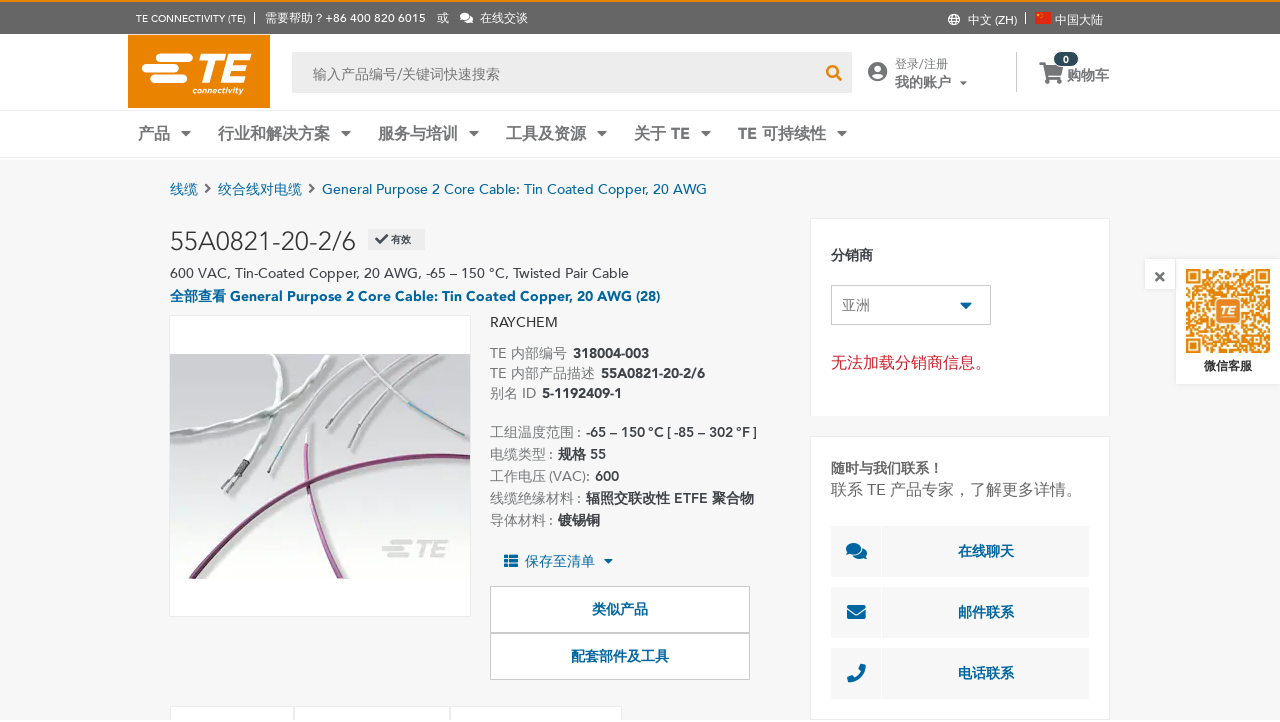

--- FILE ---
content_type: text/html; charset=UTF-8
request_url: https://www.te.com.cn/chn-zh/product-318004-003.html
body_size: 66839
content:
<!DOCTYPE html>
    <!--[if IEMobile 7 ]> <html dir="ltr" lang="zh" class="no-js iem7"> <![endif]-->
    <!--[if lt IE 7 ]> <html dir="ltr" lang="zh" class="no-js ie6 oldie"> <![endif]-->
    <!--[if IE 7 ]>    <html dir="ltr" lang="zh" class="no-js ie7 oldie"> <![endif]-->
    <!--[if IE 8 ]>    <html dir="ltr" lang="zh" class="no-js ie8 oldie"> <![endif]-->
    <!--[if (gte IE 9)|(gt IEMobile 7)|!(IEMobile)|!(IE)]><!--><html dir="ltr" lang="zh" class="no-js"><!--<![endif]-->
    <head>
    <meta charset="UTF-8" />
    <meta http-equiv="X-UA-Compatible" content="IE=edge,chrome=1" />
    <title>55A0821-20-2/6 : RAYCHEM 绞合线对电缆 | TE Connectivity</title>

    <script type="text/javascript" src="https://www.te.com.cn/assets/4a75728bbc722b37cca60d0fb57d4017100113b9c14"  ></script><script>
// akam-sw.js install script version 1.3.6
"serviceWorker"in navigator&&"find"in[]&&function(){var e=new Promise(function(e){"complete"===document.readyState||!1?e():(window.addEventListener("load",function(){e()}),setTimeout(function(){"complete"!==document.readyState&&e()},1e4))}),n=window.akamServiceWorkerInvoked,r="1.3.6";if(n)aka3pmLog("akam-setup already invoked");else{window.akamServiceWorkerInvoked=!0,window.aka3pmLog=function(){window.akamServiceWorkerDebug&&console.log.apply(console,arguments)};function o(e){(window.BOOMR_mq=window.BOOMR_mq||[]).push(["addVar",{"sm.sw.s":e,"sm.sw.v":r}])}var i="/akam-sw.js",a=new Map;navigator.serviceWorker.addEventListener("message",function(e){var n,r,o=e.data;if(o.isAka3pm)if(o.command){var i=(n=o.command,(r=a.get(n))&&r.length>0?r.shift():null);i&&i(e.data.response)}else if(o.commandToClient)switch(o.commandToClient){case"enableDebug":window.akamServiceWorkerDebug||(window.akamServiceWorkerDebug=!0,aka3pmLog("Setup script debug enabled via service worker message"),v());break;case"boomerangMQ":o.payload&&(window.BOOMR_mq=window.BOOMR_mq||[]).push(o.payload)}aka3pmLog("akam-sw message: "+JSON.stringify(e.data))});var t=function(e){return new Promise(function(n){var r,o;r=e.command,o=n,a.has(r)||a.set(r,[]),a.get(r).push(o),navigator.serviceWorker.controller&&(e.isAka3pm=!0,navigator.serviceWorker.controller.postMessage(e))})},c=function(e){return t({command:"navTiming",navTiming:e})},s=null,m={},d=function(){var e=i;return s&&(e+="?othersw="+encodeURIComponent(s)),function(e,n){return new Promise(function(r,i){aka3pmLog("Registering service worker with URL: "+e),navigator.serviceWorker.register(e,n).then(function(e){aka3pmLog("ServiceWorker registration successful with scope: ",e.scope),r(e),o(1)}).catch(function(e){aka3pmLog("ServiceWorker registration failed: ",e),o(0),i(e)})})}(e,m)},g=navigator.serviceWorker.__proto__.register;if(navigator.serviceWorker.__proto__.register=function(n,r){return n.includes(i)?g.call(this,n,r):(aka3pmLog("Overriding registration of service worker for: "+n),s=new URL(n,window.location.href),m=r,navigator.serviceWorker.controller?new Promise(function(n,r){var o=navigator.serviceWorker.controller.scriptURL;if(o.includes(i)){var a=encodeURIComponent(s);o.includes(a)?(aka3pmLog("Cancelling registration as we already integrate other SW: "+s),navigator.serviceWorker.getRegistration().then(function(e){n(e)})):e.then(function(){aka3pmLog("Unregistering existing 3pm service worker"),navigator.serviceWorker.getRegistration().then(function(e){e.unregister().then(function(){return d()}).then(function(e){n(e)}).catch(function(e){r(e)})})})}else aka3pmLog("Cancelling registration as we already have akam-sw.js installed"),navigator.serviceWorker.getRegistration().then(function(e){n(e)})}):g.call(this,n,r))},navigator.serviceWorker.controller){var u=navigator.serviceWorker.controller.scriptURL;u.includes("/akam-sw.js")||u.includes("/akam-sw-preprod.js")||u.includes("/threepm-sw.js")||(aka3pmLog("Detected existing service worker. Removing and re-adding inside akam-sw.js"),s=new URL(u,window.location.href),e.then(function(){navigator.serviceWorker.getRegistration().then(function(e){m={scope:e.scope},e.unregister(),d()})}))}else e.then(function(){window.akamServiceWorkerPreprod&&(i="/akam-sw-preprod.js"),d()});if(window.performance){var w=window.performance.timing,l=w.responseEnd-w.responseStart;c(l)}e.then(function(){t({command:"pageLoad"})});var k=!1;function v(){window.akamServiceWorkerDebug&&!k&&(k=!0,aka3pmLog("Initializing debug functions at window scope"),window.aka3pmInjectSwPolicy=function(e){return t({command:"updatePolicy",policy:e})},window.aka3pmDisableInjectedPolicy=function(){return t({command:"disableInjectedPolicy"})},window.aka3pmDeleteInjectedPolicy=function(){return t({command:"deleteInjectedPolicy"})},window.aka3pmGetStateAsync=function(){return t({command:"getState"})},window.aka3pmDumpState=function(){aka3pmGetStateAsync().then(function(e){aka3pmLog(JSON.stringify(e,null,"\t"))})},window.aka3pmInjectTiming=function(e){return c(e)},window.aka3pmUpdatePolicyFromNetwork=function(){return t({command:"pullPolicyFromNetwork"})})}v()}}();</script>
<script type="text/javascript" src="/ruxitagentjs_ICA7NVfghqrtux_10327251022105625.js" data-dtconfig="rid=RID_39783924|rpid=-1835648507|domain=te.com.cn|reportUrl=/rb_ccb92403-42aa-451e-af79-1039b3474bc6|app=107a9bb84a0b1dba|owasp=1|featureHash=ICA7NVfghqrtux|rdnt=1|uxrgce=1|cuc=e0ganopx|mel=100000|mb=#QSIFeedbackButton-target-container^c#QSIFeedbackButton-btn^c.we-chat-wrapper|dpvc=1|md=mdcc1=cQuantumMetricUserID,mdcc2=cQuantumMetricSessionID,mdcc3=cTECewt7,mdcc4=cTECewt5,mdcc5=cTECewt4,mdcc6=cim-bypass|iub=.*^bsiad1^bs.qualtrics^bs.com^bs/WRQualtricsSiteIntercept^bs/Graphic^bs.php^bs?IM^eIM_[A-Za-z0-9]+^p.*^bs/TE_we_chat_QR_code^bs.png|lastModification=1765765359284|tp=500,50,0|srbbv=2|agentUri=/ruxitagentjs_ICA7NVfghqrtux_10327251022105625.js"></script><script type="text/javascript" src="/ruxitagentjs_ICA7NVfghqrtux_10327251022105625.js" data-dtconfig="app=107a9bb84a0b1dba|owasp=1|featureHash=ICA7NVfghqrtux|rdnt=1|uxrgce=1|cuc=e0ganopx|mel=100000|mb=#QSIFeedbackButton-target-container^c#QSIFeedbackButton-btn^c.we-chat-wrapper|dpvc=1|md=mdcc1=cQuantumMetricUserID,mdcc2=cQuantumMetricSessionID,mdcc3=cTECewt7,mdcc4=cTECewt5,mdcc5=cTECewt4,mdcc6=cim-bypass|iub=.*^bsiad1^bs.qualtrics^bs.com^bs/WRQualtricsSiteIntercept^bs/Graphic^bs.php^bs?IM^eIM_[A-Za-z0-9]+^p.*^bs/TE_we_chat_QR_code^bs.png|lastModification=1765765359284|tp=500,50,0|srbbv=2|agentUri=/ruxitagentjs_ICA7NVfghqrtux_10327251022105625.js|reportUrl=/rb_ccb92403-42aa-451e-af79-1039b3474bc6|rid=RID_39783924|rpid=-1835648507|domain=te.com.cn"></script><script src=//consent.trustarc.com/notice?domain=te.com&c=teconsent&js=nj&noticeType=bb&text=true&language=en&gtm=1&pn=1
                    crossorigin="">
    			</script>
            <meta name="description" content="获取 55A0821-20-2/6 RAYCHEM 绞合线对电缆 TE Connectivity 的规范、定价、库存可用性等信息。获取样品或请求报价。" />

<meta name="keywords" content="55A0821-20-2/6,318004-003,RAYCHEM,线缆" />
<meta name="twitter:card" content="" />
	<meta property="og:updated_time" content="2015-1-16 下午2:46:23" />
	
	<meta property="og:url" content="https://www.te.com/chn-zh/product-318004-003.html" />
	    <meta name="twitter:url" content= "https://www.te.com/chn-zh/product-318004-003.html" />
	    <meta property="og:description" content="获取 55A0821-20-2/6 RAYCHEM 绞合线对电缆 TE Connectivity 的规范、定价、库存可用性等信息。获取样品或请求报价。"/>
        <meta name="twitter:description" content="获取 55A0821-20-2/6 RAYCHEM 绞合线对电缆 TE Connectivity 的规范、定价、库存可用性等信息。获取样品或请求报价。"/>
	<meta property="og:site_name" content= ""/>
	    	<meta name="twitter:site" content= "" />
	    <meta property="og:title" content="55A0821-20-2/6 : RAYCHEM 绞合线对电缆"/>
	    <meta name="twitter:title" content="55A0821-20-2/6 : RAYCHEM 绞合线对电缆"/>
   <meta property="og:type" content="Product" />
	    <meta property="og:image" content="https://www.te.com/content/dam/te-com/catalog/part/EP4/741/000/EP4741-000-t1.jpg/jcr:content/renditions/product-small.png"/>
							<meta name="twitter:image" content="https://www.te.com/content/dam/te-com/catalog/part/EP4/741/000/EP4741-000-t1.jpg/jcr:content/renditions/product-small.png" />
						<meta name="teListingTitle" content="Generic Product Detail Page" />
<meta name="teListingThumbnail" content="/content/dam/te-com/no-image-available.jpg" />
<meta name="teContentTypeKey" content="--N/A--" />
<meta name="viewport" content="width=device-width, initial-scale=1.0, minimum-scale=1.0, user-scalable=yes" />
        <script>
            (function() {
                var w = window,
                      d = document,
                      e = d.documentElement,
                      g = d.getElementsByTagName('body')[0],
                      x = (w.innerWidth && e.clientWidth) ? (Math.min(w.innerWidth, e.clientWidth)) : (w.innerWidth || e.clientWidth || g.clientWidth);
      				
                if(x > 1439){
                    var allMetaElements = document.getElementsByTagName("meta");
                    for (var i=0; i<allMetaElements.length; i++) { 
                      if (allMetaElements[i].getAttribute("name") == "viewport") { 
                        allMetaElements[i].setAttribute('content', "width=1440");
                        break;
                      } 
                    } 
                }
                else if(x > 719){
                    var allMetaElements = document.getElementsByTagName("meta");
                    for (var i=0; i<allMetaElements.length; i++) { 
                      if (allMetaElements[i].getAttribute("name") == "viewport") { 
                        allMetaElements[i].setAttribute('content', "width=1024");
                        break;
                      } 
                    } 
                }
                else{
                    try{
        	            window.onpageshow = function(event) {
        	                if (event.persisted) {
        	                    window.location.reload() 
        	                }
        	            };
        	        }catch(ex){}
                }
            })();
        </script>
    <meta name="msvalidate.01" content="DFB8F8BF6404DB9D4A57FEBBAFC3A5CF" />

<link rel="icon" href="/_TEincludes/ver/1692/v2/images/favicon.ico" type="image/x-icon">
            <link rel="shortcut icon" href="/_TEincludes/ver/1692/v2/images/favicon.ico">
        <meta property="analytics:business_unit" content="Aerospace and Defense" />
    <meta property="analytics:application" content="AEM">
    <meta property="analytics:application_source" content="te-com">
    <meta property="analytics:page_type" content="/apps/te/templates/product/product-detail">
		<meta property="analytics:publish_date" content="2015-1-16 下午2:46:23">
    
<link rel="stylesheet preload" type="text/css" href="/_TEincludes/ver/1692/v2/generated-src/css/fonts/fonts.css" as="style" />

<link rel="stylesheet" type="text/css" href="/_TEincludes/ver/1692/v2/generated-src/css/product-detail.css" title="default" media="all">

<link rel="stylesheet" type="text/css" href="/_TEincludes/ver/1692/v2/generated-src/dist/main.css" title="default" media="all">
 
 <link rel="stylesheet" type="text/css" href="/_TEincludes/ver/1692/v2/generated-src/css/te-style-zh.css" title="default" media="all">
<script>
    var teV2 = window.teV2 || {};
    teV2.ns = function() {
        var obj = window.teV2;
        for (var x = 0, len = arguments.length; x < len; x++) {
            var ns = arguments[x];
            obj[ns] = obj[ns] || {};
            obj = obj[ns];
        }
        return obj;
    };

	teV2.store = {
        storeId: "TEUSA",        
        storeType: "S",        
        country: "chn",
        countryStoreMap: {"bih":{"storeType":"S","store":"TEUSA"},"hun":{"storeType":"M","store":"TESOG"},"swe":{"storeType":"M","store":"TESOG"},"col":{"storeType":"S","store":"TEUSA"},"usa":{"storeType":"M","store":"TEUSA"},"esp":{"storeType":"M","store":"TESOG"},"bel":{"storeType":"M","store":"TESOG"},"isr":{"storeType":"S","store":"TEUSA"},"fin":{"storeType":"M","store":"TESOG"},"tun":{"storeType":"S","store":"TEUSA"},"lux":{"storeType":"M","store":"TESOG"},"kor":{"storeType":"S","store":"TEUSA"},"bra":{"storeType":"S","store":"TEUSA"},"tur":{"storeType":"M","store":"TEUSA"},"fra":{"storeType":"M","store":"TESOG"},"deu":{"storeType":"M","store":"TESOG"},"egy":{"storeType":"S","store":"TEUSA"},"ita":{"storeType":"M","store":"TESOG"},"pak":{"storeType":"S","store":"TEUSA"},"sgp":{"storeType":"S","store":"TEUSA"},"zaf":{"storeType":"S","store":"TEUSA"},"dnk":{"storeType":"M","store":"TESOG"},"che":{"storeType":"M","store":"TESOG"},"nzl":{"storeType":"S","store":"TEUSA"},"chn":{"storeType":"S","store":"TEUSA"},"hrv":{"storeType":"S","store":"TEUSA"},"idn":{"storeType":"S","store":"TEUSA"},"prt":{"storeType":"M","store":"TESOG"},"vnm":{"storeType":"S","store":"TEUSA"},"cyp":{"storeType":"S","store":"TEUSA"},"aus":{"storeType":"S","store":"TEUSA"},"aut":{"storeType":"M","store":"TESOG"},"lka":{"storeType":"S","store":"TEUSA"},"hkg":{"storeType":"S","store":"TEUSA"},"mys":{"storeType":"S","store":"TEUSA"},"twn":{"storeType":"S","store":"TEUSA"},"bgr":{"storeType":"S","store":"TEUSA"},"pol":{"storeType":"M","store":"TESOG"},"cze":{"storeType":"M","store":"TESOG"},"nor":{"storeType":"M","store":"TESOG"},"can":{"storeType":"M","store":"TEUSA"},"are":{"storeType":"S","store":"TEUSA"},"arg":{"storeType":"S","store":"TEUSA"},"grc":{"storeType":"S","store":"TEUSA"},"rou":{"storeType":"M","store":"TESOG"},"ind":{"storeType":"M","store":"TEUSA"},"mar":{"storeType":"S","store":"TEUSA"},"mex":{"storeType":"M","store":"TEUSA"},"irl":{"storeType":"M","store":"TESOG"},"srb":{"storeType":"S","store":"TEUSA"},"sau":{"storeType":"S","store":"TEUSA"},"nld":{"storeType":"M","store":"TESOG"},"jpn":{"storeType":"S","store":"TEUSA"},"svk":{"storeType":"S","store":"TEUSA"},"svn":{"storeType":"S","store":"TEUSA"},"ltu":{"storeType":"S","store":"TEUSA"},"tha":{"storeType":"S","store":"TEUSA"},"phl":{"storeType":"S","store":"TEUSA"},"gbr":{"storeType":"M","store":"TEUSA"}},

        resolveStore : function(){

            	
            	var isoValue =  this.parseQueryString()['iso'];
                var countryIso =  isoValue != null ? isoValue : this.getCookie("country_info");
                countryIso = countryIso ? countryIso : "'chn'";
                var storeObj = this.getStore(countryIso);
                
                this.storeId = storeObj.storeId;
                this.storeType = storeObj.storeType;
                this.country = storeObj.country;
        },
        getStore : function(countryVal){
            
            var tmpStoreObj = null, tmpStoreId = "", tmpCountry = "", tmpStoreType="";
            if(countryVal){
                tmpStoreObj = this.countryStoreMap[countryVal] || "";  
                if(tmpStoreObj){
                    tmpStoreId = tmpStoreObj.store;
                    tmpStoreType = tmpStoreObj.storeType;
                    tmpCountry = countryVal;
                }	
            }
            return {
                storeId: tmpStoreId,
                storeType: tmpStoreType,
                country: tmpCountry,
            }
        },
        getCookie : function (name) { 
            var match = document.cookie.match(RegExp('(?:^|;\\s*)' + name + '=([^;]*)')); return match ? match[1] : null; 
        },
        parseQueryString: function() {
            var str = window.location.search;
            var objURL = {};

            str.replace(
                new RegExp( "([^?=&]+)(=([^&]*))?", "g" ),
                function( $0, $1, $2, $3 ){
                    objURL[ $1 ] = $3;
                }
            );
            return objURL;
        }
    };
    teV2.store.resolveStore();

    let cmpCookieValue = window.teV2.store.getCookie("cmapi_cookie_privacy"); let noticeBehaviorValue = window.teV2.store.getCookie("notice_behavior"); let noticeBehaviorPresent = noticeBehaviorValue != null && noticeBehaviorValue != undefined && noticeBehaviorValue.includes("implied"); let consentProvided = cmpCookieValue != null; let consentToRequired = false; let consentToFunctional = false; let consentToAll = false; if(consentProvided){ consentToRequired = cmpCookieValue.includes("1"); consentToFunctional = cmpCookieValue.includes("2"); consentToAll = cmpCookieValue.includes("3"); } window.teV2.noticeBehaviorPresent = noticeBehaviorPresent; window.teV2.consentProvided = consentProvided; window.teV2.consentToFunctional = consentToFunctional; window.teV2.consentToAll = consentToAll;
    teV2.ns('settings').lang = 'zh';
</script><script type="text/javascript">
(function(a,b,c,d,e,f,g){e['.ire_o']=c;e[c]=e[c]||function(){(e[c].a=e[c].a||[]).push(arguments)};f=d.createElement(b);g=d.getElementsByTagName(b)[0];f.async=1;f.src=a;g.parentNode.insertBefore(f,g);})('//d.impactradius-event.com/A1999995-e899-4833-b972-0c4891e19a8d1.js','script','ire',document,window); 
</script><script>
    let enableLaunch = !noticeBehaviorPresent || consentToFunctional || consentToAll;
    if(enableLaunch) {
    	(function () {
            function async_load() {
                var l = document.createElement('script'); l.type = 'text/javascript'; l.async = true;
                l.src = '//assets.adobedtm.com/de1f194adb16/2b79838b06f5/launch-b98ce4e2ccc2.min.js';
                var t = document.getElementsByTagName('script')[0]; t.parentNode.insertBefore(l, t);
            }
            if (window.addEventListener) window.addEventListener('DOMContentLoaded', async_load, false);
            else if (window.attachEvent) window.attachEvent('onload', async_load); 
        })();
        window.launchDataLayer = window.launchDataLayer || [];
        window.teV2.enableLaunchAndQualtrics = enableLaunch;
        window.teV2.enableQualtrics = true;
    }        
    </script>
<script>
        window.dataLayer = window.dataLayer || [];
    </script>
    
    <script>
            	let enableGTM = !noticeBehaviorPresent || consentToFunctional || consentToAll;
            	dataLayer.push({'GUA_PROP_ID':'UA-71955962-1'});
            </script>
            <script>
            if(enableGTM){
            	(function(w,d,s,l,i){w[l]=w[l]||[];w[l].push({'gtm.start':new Date().getTime(),event:'gtm.js'});var f=d.getElementsByTagName(s)[0],
                j=d.createElement(s),dl=l!='dataLayer'?'&l='+l:'';j.async=true;j.src='https://www.googletagmanager.com/gtm.js?id='+i+dl+'&gtm_auth=EUkjw4e942Cn8U4xAE_Dng&gtm_preview=env-2&gtm_cookies_win=x';f.parentNode.insertBefore(j,f);
                })(window,document,'script','dataLayer','GTM-5SRCLN6');
            }
            </script>
        <script type="text/javascript">
	let geoInfo_Cookie = window.teV2.store.getCookie("cdn_geo_info");
	window.teV2.enableSignalsBeacon = geoInfo_Cookie !== 'CN';
	let dEnv = 'PROD';
	window.teV2.enableClarityLibrary = false;
	window.teV2.pageTemplateName = '/apps/te/templates/product/product-detail';
	window.teV2.businessUnit = 'Aerospace and Defense';
	if (!window.matchMedia("(max-width: 767px)").matches) {
    	let enable_Tracking = false;
    	let enableClarityLibrary = !noticeBehaviorPresent || consentToAll;
    	if (dEnv === 'PROD' || dEnv === 'STAGE' || dEnv === 'QA') {if (geoInfo_Cookie !== 'CN' && geoInfo_Cookie !== '') {
    		enable_Tracking = true;
    		}
    	} else {
    		if (geoInfo_Cookie !== 'CN') {
    			enable_Tracking = true;
    		}
    	}
		window.teV2.enableClarityLibrary = enable_Tracking && enableClarityLibrary;
    	if(enable_Tracking && enableClarityLibrary){
    	    (function(c,l,a,r,i,t,y){c[a]=c[a]||function(){(c[a].q=c[a].q||[]).push(arguments)};t=l.createElement(r);t.async=1;t.src="https://www.clarity.ms/tag/"+i;y=l.getElementsByTagName(r)[0];y.parentNode.insertBefore(t,y);})(window, document, "clarity", "script", "n0lk2mkb5i");
    	    try{window.addEventListener("consentGranted", () => window.clarity('consent'));}catch(Ex){}
    	}
	}
</script><link rel="canonical" href="https://www.te.com/chn-zh/product-318004-003.html" />
				<link rel="alternate" href="https://www.te.com/en/product-318004-003.html" hreflang="en" />
				<link rel="alternate" href="https://www.te.com/de/product-318004-003.html" hreflang="de" />
				<link rel="alternate" href="https://www.te.com.cn/chn-zh/product-318004-003.html" hreflang="zh" />
				<link rel="alternate" href="https://www.te.com/ja/product-318004-003.html" hreflang="ja" />
	            <link rel="alternate" href="https://www.te.com/fr/product-318004-003.html" hreflang="fr" />
				<link rel="alternate" href="https://www.te.com/es/product-318004-003.html" hreflang="es" />
				<link rel="alternate" href="https://www.te.com/pt/product-318004-003.html" hreflang="pt" />
				<link rel="alternate" href="https://www.te.com/en/product-318004-003.html" hreflang="x-default" />
	        
			<meta http-equiv="content-language" content="zh">
			<link rel="stylesheet" type="text/css" href="/_TEincludes/ver/1692/v2/generated-src/fontawesome/css/all.min.css" title="default" media="all">
<link rel="stylesheet" type="text/css" href="/_TEincludes/ver/1692/v2/generated-src/flag-icons-css/css/flag-icon.min.css" title="default" media="all">
<link rel="stylesheet" media="print" type="text/css" href="/_TEincludes/ver/1692/v2/generated-src/css/pdp-print.css"/>

<script type="application/ld+json">
	{
		"@context"		:	"https://schema.org",
		"@type"			:	"Product",
		"manufacturer"	:	"TE Connectivity (TE)",
		"brand"			:	{
			"@type"         :	"Brand",
			"name"			:	"RAYCHEM"
		},
		"name"			:	"55A0821-20-2\/6",
		"category"		:	"\u7EDE\u5408\u7EBF\u5BF9\u7535\u7F06",
		"url"			:   "https://www.te.com.cn/chn-zh/product-318004-003.html",
		"image"			:	"https://www.te.com/content/dam/te-com/catalog/part/EP4/741/000/EP4741-000-t1.jpg/jcr:content/renditions/product-details.png",
		"description"	:	"\u83B7\u53D6 55A0821-20-2\/6 RAYCHEM \u7EDE\u5408\u7EBF\u5BF9\u7535\u7F06 TE Connectivity \u7684\u89C4\u8303\u3001\u5B9A\u4EF7\u3001\u5E93\u5B58\u53EF\u7528\u6027\u7B49\u4FE1\u606F\u3002\u83B7\u53D6\u6837\u54C1\u6216\u8BF7\u6C42\u62A5\u4EF7\u3002",
		"mpn"			:	"55A0821-20-2\/6",
		"productID"     :   "318004-003"
	}
</script>

<script>(window.BOOMR_mq=window.BOOMR_mq||[]).push(["addVar",{"rua.upush":"false","rua.cpush":"true","rua.upre":"false","rua.cpre":"true","rua.uprl":"false","rua.cprl":"false","rua.cprf":"false","rua.trans":"SJ-6f9fa180-c24b-41e6-a7ee-6b36929ca3f3","rua.cook":"false","rua.ims":"false","rua.ufprl":"false","rua.cfprl":"false","rua.isuxp":"false","rua.texp":"norulematch","rua.ceh":"false","rua.ueh":"false","rua.ieh.st":"0"}]);</script>
                              <script>!function(a){var e="https://s.go-mpulse.net/boomerang/",t="addEventListener";if("False"=="True")a.BOOMR_config=a.BOOMR_config||{},a.BOOMR_config.PageParams=a.BOOMR_config.PageParams||{},a.BOOMR_config.PageParams.pci=!0,e="https://s2.go-mpulse.net/boomerang/";if(window.BOOMR_API_key="JMH6U-KKA2P-4B7G9-35NC7-X56WP",function(){function n(e){a.BOOMR_onload=e&&e.timeStamp||(new Date).getTime()}if(!a.BOOMR||!a.BOOMR.version&&!a.BOOMR.snippetExecuted){a.BOOMR=a.BOOMR||{},a.BOOMR.snippetExecuted=!0;var i,_,o,r=document.createElement("iframe");if(a[t])a[t]("load",n,!1);else if(a.attachEvent)a.attachEvent("onload",n);r.src="javascript:void(0)",r.title="",r.role="presentation",(r.frameElement||r).style.cssText="width:0;height:0;border:0;display:none;",o=document.getElementsByTagName("script")[0],o.parentNode.insertBefore(r,o);try{_=r.contentWindow.document}catch(O){i=document.domain,r.src="javascript:var d=document.open();d.domain='"+i+"';void(0);",_=r.contentWindow.document}_.open()._l=function(){var a=this.createElement("script");if(i)this.domain=i;a.id="boomr-if-as",a.src=e+"JMH6U-KKA2P-4B7G9-35NC7-X56WP",BOOMR_lstart=(new Date).getTime(),this.body.appendChild(a)},_.write("<bo"+'dy onload="document._l();">'),_.close()}}(),"".length>0)if(a&&"performance"in a&&a.performance&&"function"==typeof a.performance.setResourceTimingBufferSize)a.performance.setResourceTimingBufferSize();!function(){if(BOOMR=a.BOOMR||{},BOOMR.plugins=BOOMR.plugins||{},!BOOMR.plugins.AK){var e="true"=="true"?1:0,t="",n="aoisstqx2qfyq2ltp7ja-f-bb7da9ef5-clientnsv4-s.akamaihd.net",i="false"=="true"?2:1,_={"ak.v":"39","ak.cp":"715444","ak.ai":parseInt("223766",10),"ak.ol":"0","ak.cr":8,"ak.ipv":4,"ak.proto":"h2","ak.rid":"2c65f017","ak.r":45721,"ak.a2":e,"ak.m":"x","ak.n":"essl","ak.bpcip":"3.145.41.0","ak.cport":50092,"ak.gh":"23.33.25.20","ak.quicv":"","ak.tlsv":"tls1.3","ak.0rtt":"","ak.0rtt.ed":"","ak.csrc":"-","ak.acc":"","ak.t":"1769177042","ak.ak":"hOBiQwZUYzCg5VSAfCLimQ==tJENAP+qC5pzYNer+av0RIvq7sTzjHgol4Mx+FL7JeF8+oOJ+hAQFijv+W2NeEVLpSZurUvdd5LFSzgUn8rp2JwHqEY7b8vwhA4Tpzw3FdtM+DK1pzCzLzR7XkwdkjSx/Re+V7KvwWZyQ1eCHEzot7QMyYkcImBh/5VKMrTfI1F1pbR95Yyq1pAt2d5kwtp1DxrxONhiTK87Uu06uPUvif32AMhMoB6t7toKgz/JOLkKOCDJrVu5Q1E4/GzU8QhfAJGHB1zYG+565dchMaj1dUiRYC3uxSF9n1zT2WFOANIohj/m5n41TbHNYJ5JvyS+29xOLzM3PduGdIPY7jCzD6Lvt7nK5uvtLLDeuNfK179W3BAf6UVywj5a/jTSph4elMoCSJOcdxMX87nwRkW33f8D6E1jd15ZIWIVxUH3FvI=","ak.pv":"144","ak.dpoabenc":"","ak.tf":i};if(""!==t)_["ak.ruds"]=t;var o={i:!1,av:function(e){var t="http.initiator";if(e&&(!e[t]||"spa_hard"===e[t]))_["ak.feo"]=void 0!==a.aFeoApplied?1:0,BOOMR.addVar(_)},rv:function(){var a=["ak.bpcip","ak.cport","ak.cr","ak.csrc","ak.gh","ak.ipv","ak.m","ak.n","ak.ol","ak.proto","ak.quicv","ak.tlsv","ak.0rtt","ak.0rtt.ed","ak.r","ak.acc","ak.t","ak.tf"];BOOMR.removeVar(a)}};BOOMR.plugins.AK={akVars:_,akDNSPreFetchDomain:n,init:function(){if(!o.i){var a=BOOMR.subscribe;a("before_beacon",o.av,null,null),a("onbeacon",o.rv,null,null),o.i=!0}return this},is_complete:function(){return!0}}}}()}(window);</script></head>
<body class="responsive wide-screen-support china-site ">
	<script>
teV2.ns('pageData').custinfo = {
    c_eid: ''
}
</script><noscript>
    <iframe src="https://www.googletagmanager.com/ns.html?id=GTM-5SRCLN6" height="0" width="0" style="display:none;visibility:hidden"></iframe>
 </noscript><div class="te-page " id="te-page">
        
<div class="top-nav"><div id="te-header" role="banner">
    
	<script>	
	
	teV2.ns('countrySelector').panelText = {
	regionalPreferences : '<p><b>\u5730\u7406\u4F4D\u7F6E\u504F\u597D<\/b><\/p>\r\n<p>\u9009\u62E9\u60A8\u5728 TE \u7F51\u7AD9\u4F7F\u7528\u7684\u8BED\u8A00\u548C\u6536\u8D27\u5730<\/p>\r\n',
	languageLabel :'\u8BED\u8A00',
	languageLabelToolTip :'TE.com \u9875\u9762\u4E3A\u90E8\u5206\u5176\u4ED6\u8BED\u8A00\u63D0\u4F9B\u672C\u5730\u5316\u652F\u6301\u3002',
	shipToCountryLabel :'\u6536\u8D27\u5730',
	shipToCountryLabelToolTip :'\u6536\u8D27\u5730\u5BF9\u5E94\u60A8\u7684\u8BA2\u5355\u6536\u8D27\u5730\u5740\u3002\u6240\u9009\u5730\u533A\u5C06\u51B3\u5B9A\u53EF\u4F9B\u60A8\u9009\u62E9\u7684\u652F\u4ED8\u8BA2\u5355\u6216\u6837\u54C1\u9700\u6C42\uFF0C\u4EE5\u53CA\u8BA2\u5355\u6240\u7528\u8D27\u5E01\u3002',
	acceptedUStoTEUS :'<p><b>\u53EF\u63A5\u53D7\u7684\u8D27\u5E01\u548C\u8D26\u5355\u5730\u5740<\/b><\/p>\r\n<p>\u4E3A\u4E86\u9001\u8D27\u81F3{1}\uFF0C\u60A8\u5728\u5317\u7F8E\u3001\u5370\u5EA6\u3001\u571F\u8033\u5176\u548C\u82F1\u56FD*\u7684\u8D2D\u7269\u5FC5\u987B\u4F7F\u7528\u7F8E\u5143\u652F\u4ED8\u3002<\/p>\r\n<p><i>*\u4E0D\u542B\u5317\u7231\u5C14\u5170<\/i><\/p>\r\n<p>\u7279\u6B8A\u8BA2\u5355\u9879\u76EE\u4E0D\u53EF\u9001\u8D27\u81F3\u7F8E\u56FD\u4EE5\u5916\u3002<\/p>\r\n',
	acceptedCMITUtoTEUS :'<p><b>\u53EF\u63A5\u53D7\u7684\u8D27\u5E01\u548C\u8D26\u5355\u5730\u5740<\/b><\/p>\r\n<p>\u4E3A\u4E86\u9001\u8D27\u81F3{1}\uFF0C\u60A8\u5728\u5317\u7F8E\u3001\u5370\u5EA6\u3001\u571F\u8033\u5176\u548C\u82F1\u56FD*\u7684\u8D2D\u7269\u5FC5\u987B\u4F7F\u7528\u7F8E\u5143\u652F\u4ED8\u3002<\/p>\r\n<p><i>*\u4E0D\u542B\u5317\u7231\u5C14\u5170<\/i><\/p>\r\n',
	acceptedTEUStoTESOG :'<p><b>\u53EF\u63A5\u53D7\u7684\u8D27\u5E01\u548C\u8D26\u5355\u5730\u5740<\/b><\/p>\r\n<p>\u4E3A\u4E86\u9001\u8D27\u81F3{1}\uFF0C\u60A8\u5728\u5317\u7F8E\u3001\u5370\u5EA6\u3001\u571F\u8033\u5176\u548C\u82F1\u56FD*\u7684\u8D2D\u7269\u5FC5\u987B\u4F7F\u7528\u7F8E\u5143\u652F\u4ED8\u3002<\/p>\r\n<p><i>*\u4E0D\u542B\u5317\u7231\u5C14\u5170<\/i><\/p>\r\n<p>\u60A8\u7684\u8D2D\u7269\u8F66\u4E2D\u7684\u5546\u54C1\u5C06\u88AB\u63D0\u4EA4\u3002\u90E8\u5206\u54C1\u7C7B\u53EF\u80FD\u65E0\u6CD5\u4F7F\u7528\u6B27\u5143\u7ED3\u7B97\u3002<\/p>\r\n',
	acceptedTESOGtoTESOG :'<p><b>\u53EF\u63A5\u53D7\u7684\u8D27\u5E01\u548C\u8D26\u5355\u5730\u5740<\/b><\/p>\r\n<p>\u4E3A\u4E86\u9001\u8D27\u81F3{1}\uFF0C\u60A8\u5728\u6B27\u6D32\u5730\u533A*\u7684\u8D2D\u7269\u5FC5\u987B\u4F7F\u7528\u6B27\u5143\u652F\u4ED8\u3002<\/p>\r\n<p><i>*\u4E0D\u5305\u62EC\u82F1\u56FD<\/i><\/p>\r\n',
	acceptedTESOGtoTEUS :'<p><b>\u53EF\u63A5\u53D7\u7684\u8D27\u5E01\u548C\u8D26\u5355\u5730\u5740<\/b><\/p>\r\n<p>\u4E3A\u4E86\u9001\u8D27\u81F3{1}\uFF0C\u60A8\u5728\u5317\u7F8E\u3001\u5370\u5EA6\u3001\u571F\u8033\u5176\u548C\u82F1\u56FD*\u7684\u8D2D\u7269\u5FC5\u987B\u4F7F\u7528\u7F8E\u5143\u652F\u4ED8\u3002<\/p>\r\n<p><i>*\u4E0D\u542B\u5317\u7231\u5C14\u5170<\/i><\/p>\r\n<p>\u60A8\u7684\u8D2D\u7269\u8F66\u4E2D\u7684\u5546\u54C1\u5C06\u88AB\u63D0\u4EA4\u3002\u90E8\u5206\u54C1\u7C7B\u53EF\u80FD\u65E0\u6CD5\u4F7F\u7528\u7F8E\u5143\u7ED3\u7B97\u3002<\/p>\r\n',
	teusStoreMessage :'',
	tesogStoreMessage :'',
	sampleStoreMessage :'',
	messageForAllOtherCountries :'',
	searchCountryRegion:'\u9009\u62E9\u60A8\u7684\u5730\u7406\u4F4D\u7F6E',
	storeSamples:'\u5728\u7EBF\u5546\u57CE & \u6837\u54C1',
	samples:'\u6837\u54C1',
	noResults:'\u6682\u65E0\u641C\u7D22\u7ED3\u679C\u3002\u8BF7\u68C0\u67E5\u60A8\u7684\u8F93\u5165\u5E76\u91CD\u8BD5\u3002',
	cancel :'\u53D6\u6D88',
	save :'\u4FDD\u5B58',
	utilityBarNeedHelp : '需要帮助？{1} '
};

teV2.countrySelector.countries = [{"A":["afg","egy","alb","dza","asm","and","ago","aia","atg","gnq","arg","arm","abw","aze","aus"]},{"B":["bhs","bhr","bgd","brb","bel","blz","ben","bmu","btn","bol","bes","bih","bwa","bra","brn","bgr","bfa","bdi"]},{"C":["chl","chn","cri","cuw"]},{"D":["dnk","cod","deu","dma","dom","dji"]},{"E":["ecu","slv","civ","eri","est","swz"]},{"F":["flk","fro","fji","fin","fra","guf","pyf"]},{"G":["gab","gmb","geo","gha","gib","grd","grc","grl","glp","gum","gtm","ggy","gin","gnb","guy"]},{"H":["hkg","hti","hnd"]},{"I":["ind","idn","irq","irl","isl","imn","isr","ita"]},{"J":["jam","jpn","yem","jey","jor","vir","vgb"]},{"K":["cym","khm","cmr","can","cpv","kaz","qat","ken","kgz","kir","col","com","xkx","hrv","kwt"]},{"L":["lao","lso","lva","lbn","lbr","lby","lie","ltu","lux"]},{"M":["mac","mdg","mwi","mys","mdv","mli","mlt","mar","mhl","mtq","mus","myt","mex","fsm","mda","mco","mng","mne","msr","moz","mmr"]},{"N":["nam","npl","ncl","nzl","nic","nld","ner","nga","mkd","nor"]},{"O":["omn","aut"]},{"P":["pak","pse","pan","png","pry","per","phl","pol","prt","pri"]},{"R":["cog","reu","rwa","rou"]},{"S":["blm","slb","zmb","wsm","smr","stp","sau","che","swe","sen","srb","syc","sle","zwe","sgp","sxm","svk","svn","som","esp","lka","shn","kna","lca","maf","vct","zaf","kor","sur","sjm"]},{"T":["tjk","tza","tha","tgo","ton","tto","tcd","cze","tun","tur","tkm","tca","twn"]},{"U":["uga","ukr","hun","ury","uzb"]},{"V":["vut","vat","ven","are","usa","gbr","vnm"]},{"W":["esh"]},{"Z":["caf","cyp"]}];teV2.countrySelector.languages = {"zh":"中文 (中文)","en":"英語 (English)","fr":"法語 (Français)","de":"德語 (Deutsch)","ja":"日语 (日本語)","pt":"葡萄牙語 (Português)","es":"西班牙語 (Español)"};</script>
<div id="consent_blackbar"></div>
<div class="utility-bar-wrapper">
	<div class="utility-bar-content">
	   <div class="utility-left-content desktop">
	      <span class="te-brand">TE Connectivity (TE)<span class="divider"></span></span>
		 <app-country-selector-wrapper place="utility-contact-desktop"  class="cls-contact" callUsLabel="电话联系"></app-country-selector-wrapper>
		  <span class="header-or-text">或</span>
	      <span x-cq-linkchecker="skip" class="header-livechat" tabindex="2">
	      	<i class="fas fa-comments"></i>
	         <span>在线交谈</span>
	      </span>
	   </div>
	   <div class="mobile utility-panel">
		   <div class="left-content">
			  <span class="te-brand">TE Connectivity (TE)</span>
		   </div>
		   <div class="right-content">
			<span class="phone"><app-country-selector-wrapper place="contact-mobileHeader"/></span>
				</div>
	   </div>
	   
	   <div class="utility-right-content desktop">
			<div class="utility-right-container"> 
			  <app-country-selector-wrapper place="utility" class="cls-country"/> 
			</div>
		</div> 
	</div>
</div>
<div class="te-header-wrap">
        <p id="te-skip-navigation">
            <a href="#te-body" tabindex="1">跳过导航</a>
        </p>
        <div class="wrapper">
            <div class="logo">
                <a
                    href="https://www.te.com.cn/chn-zh/home.html"
                    id="te-logo" tabindex="3" data-close-menus="true">TE Connectivity</a>
            </div>

            <div class="search" role="search">
            <form  action="/content/handle/search" type="GET">
                    <div class="search-resizing-container submenu " data-aria-wrapper="true"
                        aria-level="1">
                        <input class="search-resizing-input ladd-search" tabindex="4" id="search-input" 
                            name="q" type="text" placeholder=" 输入产品编号/关键词快速搜索" value=""  
                            data-close-menus="true" data-arrow-entry-point="true" aria-controls="search-suggestions" 
                            autocomplete="off" maxlength="2000" />
                        <input name="source" type="hidden" value="header" />
                        <input name="l" type="hidden" value="zh" />
                        <i class="fas fa-search" role="presentation"></i>
                        <input type="submit" value=" 输入产品编号/关键词快速搜索" />
                        <div class="search-suggestions-Bg"></div>
                        <div class="search-suggestions" id="search-suggestions" data-arrow-container="true"></div>
                        <div id="type-ahead-wrapper" data-arrow-container='true'></div>
                    </div>
                </form>
            </div>

            <script>
    teV2.isAngularPage = true;
    teV2.ns('urls').suggestionsSearch = '/api/v1/search/service/search/suggestions';
    teV2.ns('urls').categorySuggestionsSearch = '/api/v1/search/service/feature/child-features';
    teV2.ns('urls').apiServicesHost = 'https://api.te.com.cn';
    teV2.ns('localization').results = '搜索结果';
    teV2.ns('localization').searchTitleLabel = '搜索';
    teV2.ns('localization').resultsFor = '对于';
    teV2.ns('localization').recentSearchTitle = '最近搜索';
    teV2.ns('localization').clearRecentSearchHistory = '清除搜索记录';
    teV2.ns('localization').searchSuggestionCategoryLabel = '产品目录';
    teV2.ns('localization').searchProductSuggestionsLabel = '产品建议';
    teV2.ns('localization').searchSuggestionProductFamilyLabel = '产品线';
    teV2.ns('localization').searchSuggestionsSeriesLabel = '产品系列';
    teV2.ns('localization').searchIndustriesSolutionsLabel = '行业解决方案';
    teV2.ns('localization').teInternalHash = 'TE 内部编号';
    teV2.ns('localization').weAreHereToHelp= '随时与我们联系！';
    teV2.ns('localization').weAreHereToHelpDesc= '联系 TE 产品专家，了解更多详情。' ;
    teV2.ns('localization').pdpEmailUs= '邮件联系';
    teV2.ns('localization').b2bRecentlyPurchasedLabel= '';
</script>

<div class="top-nav-links">
    <div class="personalization">
        <div class="account-section">
            <ul class="sections" role="tree" data-aria-wrapper="true">
                <li id="account-menu" role="treeitem" aria-level="1">
                    <a href="#" tabindex="4" class="nav-tab account-menu-container" data-arrow-entry-point="true" id="link-menu-account" aria-controls="account-menu">
                        <div class="user-icon"><i class="fas fa-user-circle" role="presentation"></i></div>
                        <div class="account-tab">
                            <div class="login guest-user">登录/注册</div>
                            <div class="loggedin-user greetings">您好, 
                                <span id="main-nav-user-name">GivenName</span> 
                            </div>
                            <div class="my-account">
        						<span>我的账户</span>
                                <i class="fas fa-caret-down" role="presentation"></i>
                                <i class="fas fa-caret-up" role="presentation"></i>
                            </div>
                            <div class="login-again">
                                <span>重新登录</span>
                            </div>
                        </div>
                    </a>
                    <span class="arrow-up"></span>
                    <div class="user-menu-dropdown">
                        <div class="left-column">
                            <div class="account-create-title">创建账户</div>
                            <div class="benefits-wrapper">
                                <div class="benefit-title">注册之后您可以：</div>
                                <ul class="benefits-list">
                                    <li><i class="fas fa-check" role="presentation"></i><span>订购样品（需提供企业邮箱地址）</span></li>                                    
                                        <li><i class="fas fa-check" role="presentation"></i><span>跟踪订单</span></li>                                    
                                        <li><i class="fas fa-check" role="presentation"></i><span>保存产品清单</span></li>                                    
                                        <li><i class="fas fa-check" role="presentation"></i><span>访问更多资源</span></li>                                    
                                        <li><i class="fas fa-check" role="presentation"></i><span>获取产品技术更新</span></li>                                    
                                        </ul>
                            </div>
                            <div class="account-create-cta"><a href="/commerce/esr/register_progressive.do">创建账户</a></div>
                        </div>
                        <div class="right-column">
                            <div class="welcome-greetings"><span class="welcome-txt">欢迎</span><span id="acmenu-nav-user-name"></span>!</div>
                            <div class="dashboard-cta hidediv"><span class="cta-txt">
                                <a href="https://www.te.com.cn/chn-zh/commerce/abx/dashboard.html">仪表盘视图</a></span></div>
                            <ul class="menu-list">
                            	<li data-appcode="OOS" class="account-menu-top-list">
                                                <a href="https://www.te.com.cn/chn-zh/commerce/shop-auth/order.html">
                                                <i class="fas fa-truck" role="presentation"></i><span>跟踪 TE 样品订单状态</span></a></li>
	                                    <li data-appcode="TOH" class="account-menu-top-list">
                                                <a href="https://www.te.com.cn/chn-zh/commerce/shop/search-order.html">
                                                <i class="fas fa-truck" role="presentation"></i><span>样品订单历史记录</span></a></li>
	                                    <li data-appcode="SOH" class="account-menu-top-list">
                                                <a href="https://www.te.com.cn/chn-zh/commerce/shop-auth/order.html">
                                                <i class="fas fa-truck" role="presentation"></i><span>样品订单历史记录</span></a></li>
	                                    <li data-appcode="OIN5" class="account-menu-top-list">
                                                <a href="https://www.te.com.cn/chn-zh/commerce/abx/order-status/order-listing.html">
                                                <i class="fas fa-forklift" role="presentation"></i><span>跟踪直接订单状态</span></a></li>
	                                    <li data-appcode="RSA" class="account-menu-top-list">
                                                <a href="https://www.te.com.cn/commerce/esr/int/request_application_access.do">
                                                <i class="fas fa-forklift" role="presentation"></i><span>跟踪直接订单状态</span></a></li>
	                                    <li data-appcode="NOCODE" class="account-menu-top-list">
                                                <a href="https://www.te.com.cn/chn-zh/my-parts-list.html">
                                                <i class="fas fa-th-list" role="presentation"></i><span>候选产品清单</span></a></li>
	                                    </ul>
                            <div class="manage-account-wrapper">
                                <div class="manage-account-title">管理账户</div>
	                                        <ul class="manage-account-menu">
	                                            <li data-commerce="false" class="account-menu-manage-list">
                                                                <a href="https://www.te.com.cn/commerce/esr/int/update_profile.do">
                                                                <i class="fas fa-cog" role="presentation"></i><span>编辑资料</span></a></li>
	                                                     <li data-commerce="true" class="account-menu-manage-list">
                                                                <a href="https://www.te.com.cn/chn-zh/commerce/shop-auth/address.html">
                                                                <i class="fas fa-address-book" role="presentation"></i><span>收货地址</span></a></li>
	                                                     <li data-commerce="true" class="account-menu-manage-list">
                                                                <a href="https://www.te.com.cn/chn-zh/commerce/shop-auth/payment.html">
                                                                <i class="fas fa-credit-card" role="presentation"></i><span>支付方式</span></a></li>
	                                                     <li data-commerce="false" class="account-menu-manage-list">
                                                                <a href="https://www.te.com.cn/commerce/esr/int/request_application_access.do">
                                                                <i class="fa fa-lock" role="presentation"></i><span>申请访问权限</span></a></li>
	                                                     </ul>
                                        </div>
                            <div class="login-wrapper guest-user">
                                <div class="login-message"><p>登录以访问您的订单、收货地址、产品清单及更多功能。</p>
</div>
                                <div class="login-cta"><a id="login-link" href="">登录</a></div>
                            </div>
                            <div id="account-menu-sign-out" class="logout loggedin-user">
                                <a href="/commerce/uso/logOff.do">
                                    <i class="fas fa-sign-out" role="presentation"></i>
                                    <span>退出登录</span>
                                </a>                                
                            </div>
                        </div>
                    </div>
                </li>
            </ul>
        </div>    
    </div>
    <div class="cart">
        <span class="border-line2"></span>
        <a x-cq-linkchecker="skip" id="digikeyLink" href="#" tabindex="4" data-close-menus="true">
            <span class="cart-icon-container">
                <i class="fa fa-shopping-cart fa-lg" role="presentation"></i>
                <span class="counter" id="samples-cart-count"></span>
            </span>
            <span class="cart-label">购物车</span>
        </a>
    </div>
</div>



<div id="hamburger-menu">
    <div class="panel-slider-container">
        <div class="panel-sliders">
            <div class="panel-slide-1-content">
                <div class="hamburger-menu-no-account">
                    <ul class="items-top" role="tree" data-aria-wrapper="true">
                        <li id="hamburger-products" role="treeitem" aria-level="1" class="te-header__products-hamburger panel-slide-1-item"><a href="#"><span>产品</span><i class="fas fa-angle-right fa-lg fa-2x" role="presentation"></i></a></li>
                        <li id="hamburger-industries-solutions" role="treeitem" aria-level="1" class="te-header__industries-solutions-hamburger panel-slide-1-item"><a href="#"><span>行业和解决方案</span><i class="fas fa-angle-right fa-lg fa-2x" role="presentation"></i></a></li>
                        <li id="hamburger-resource" role="treeitem" aria-level="1" class="te-header__resource-hamburger panel-slide-1-item"><a href="#"><span>工具及资源</span><i class="fas fa-angle-right fa-lg fa-2x" role="presentation"></i></a></li>
                        <li id="hamburger-testore" role="treeitem" aria-level="1" class="te-header__testore-hamburger"><a href="https://www.te.com.cn"><span>在 TE 官方商城选购</span></a></li>
                        <li id="hamburger-about-te" role="treeitem" aria-level="1" class="te-header__about-te-hamburger" data-about-te-count="0"><a href="#"><span>服务与培训</span><i class="fas fa-angle-right fa-lg fa-2x" role="presentation"></i></a></li>
                        		<li id="hamburger-about-te" role="treeitem" aria-level="1" class="te-header__about-te-hamburger" data-about-te-count="1"><a href="#"><span>关于 TE</span><i class="fas fa-angle-right fa-lg fa-2x" role="presentation"></i></a></li>
                        		<li id="hamburger-about-te" role="treeitem" aria-level="1" class="te-header__about-te-hamburger" data-about-te-count="2"><a href="#"><span>TE 可持续性</span><i class="fas fa-angle-right fa-lg fa-2x" role="presentation"></i></a></li>
                        		<li class="hamburger-cart" role="treeitem" aria-level="1">
                            <a id="hamburger-cart-link" href="#"><span>购物车&nbsp;(</span><span class="hamburger-samples-cart-count">0</span><span>)</span></a>
                        </li>
                     </ul>
                     <ul class="items-bottom" role="tree" data-aria-wrapper="true">
                        <app-country-selector-wrapper place="mobile-country-not-loggedIn"/>
                    </ul>
                    <ul class="items-bottom" role="tree" data-aria-wrapper="true">

                        <li class="line">
                        </li>
                        <li id="hamburger-sign-in" role="treeitem" aria-level="1">
                            <a href="#" class="nav-tab sign-in" id="hamburger-sign-in-link" aria-controls="hamburger-track-order">
                               <span class="tabtext ">登录/注册</span>
                            </a>
                        </li>
						
                        <li class="chat-phone-email-section mobile">
                            <ul class="menu-last-section">
                                <li class="we-are">随时与我们联系！</li>
                                <li class="experts">联系 TE 产品专家，了解更多详情。</li>
                                <li class="phone"><app-country-selector-wrapper place="contact-mobile-not-loggedIn"/></li>   
                                <li id="hamburger-livechat" class="liveChat"><i class="fas fa-comments"></i><span>在线交谈</span></li>
                                <li class="envelope">
                                    <a href="https://www.te.com.cn/chn-zh/customer-support/email-us.html"><i class="fas fa-envelope"></i><span>邮件联系</span></a></li>
                                <li><div id="qualtrics-mobile-menu-feedback-link" onclick="triggerAnalyticsSubmitFeedback()"></div></li>
                            </ul>
                        </li>
                        <li  role="treeitem" aria-level="1" data-highlight-item="true" style="display: none;"><a x-cq-linkchecker="skip" href="#" tabindex="-1"><span class="mobile-footer-description footer-description"></span></a></li>
                    </ul>
                </div>
                <div class="hamburger-menu-account">
                    <ul class="items-top" role="tree" data-aria-wrapper="true">
                        <li id="hamburger-products-account" role="treeitem" aria-level="1" class="te-header__products-hamburger"><a href="#"><span>产品</span><i class="fas fa-angle-right fa-lg fa-2x" role="presentation"></i></a></li>
                        <li id="hamburger-industries-solutions-account" role="treeitem" aria-level="1" class="te-header__industries-solutions-hamburger"><a href="#"><span>行业和解决方案</span><i class="fas fa-angle-right fa-lg fa-2x" role="presentation"></i></a></li>
                        <li id="hamburger-resource" role="treeitem" aria-level="1" class="te-header__resource-hamburger"><a href="#"><span>工具及资源</span><i class="fas fa-angle-right fa-lg fa-2x" role="presentation"></i></a></li>
                        <li id="hamburger-testore" role="treeitem" aria-level="1" class="te-header__testore-hamburger"><a href="https://www.te.com.cn"><span>在 TE 官方商城选购</span></a></li>
                        <li id="hamburger-about-te" role="treeitem" aria-level="1" class="te-header__about-te-hamburger" data-about-te-count="0"><a href="#"><span>服务与培训</span><i class="fas fa-angle-right fa-lg fa-2x" role="presentation"></i></a></li>
                        	<li id="hamburger-about-te" role="treeitem" aria-level="1" class="te-header__about-te-hamburger" data-about-te-count="1"><a href="#"><span>关于 TE</span><i class="fas fa-angle-right fa-lg fa-2x" role="presentation"></i></a></li>
                        	<li id="hamburger-about-te" role="treeitem" aria-level="1" class="te-header__about-te-hamburger" data-about-te-count="2"><a href="#"><span>TE 可持续性</span><i class="fas fa-angle-right fa-lg fa-2x" role="presentation"></i></a></li>
                        	<li class="hamburger-cart" role="treeitem" aria-level="1">
                            <a id="hamburger-cart-link-account" href="#"><span>购物车&nbsp;(</span><span class="hamburger-samples-cart-count">0</span><span>)</span></a>
                        </li>
                      </ul>
                      <ul class="items-bottom" role="tree" data-aria-wrapper="true">
                        <app-country-selector-wrapper place="mobile-country-loggedIn"/>
                    </ul>
                      <ul class="items-bottom" role="tree" data-aria-wrapper="true"> 
                        <li class="line">
                        </li>
                        <li id="hamburger-sign-out" role="treeitem" aria-level="1">
                            <a id="hamburger-greeting-sign-out-link" href="#" aria-controls="hamburger-your-account">
                                <span class="tabtext ">您好,&nbsp;<span id="hamburger-menu-user-name">GivenName</span>&nbsp;<span>(退出登录)</span></span>
                            </a>
                        </li>
                        <li class="dashboard-cta hidediv">
                            <a href="https://www.te.com.cn/chn-zh/commerce/abx/dashboard.html">
                                <span class="cta-txt">仪表盘视图</span>
                            </a>
                        </li>
                        <li id="hamburger-your-account" role="treeitem" aria-level="1">
                            <a x-cq-linkchecker="skip" tabindex="-1"><span>您的帐户</span></a>
                        </li>
                        
                        <li id="hamburger-recently-purchased" role="treeitem" aria-level="1">
                            <a id="hamburger-recently-purchased-link" aria-controls="hamburger-recently-purchased">
                               <span></span>
                            </a>
                        </li>
                        <li class="chat-phone-email-section mobile">
                            <ul class="menu-last-section">
                                <li class="we-are">随时与我们联系！</li>
                                <li class="experts">联系 TE 产品专家，了解更多详情。</li>
                                <li class="phone"><app-country-selector-wrapper place="contact-mobile-loggedIn" /></li>
                                <li id="hamburger-livechat" class="liveChat"><i class="fas fa-comments"></i><span>在线交谈</span></li>
                                <li class="envelope">
                                    <a href="https://www.te.com.cn/chn-zh/customer-support/email-us.html"><i class="fas fa-envelope"></i><span>邮件联系</span></a></li>
                            </ul>
                        </li>
                       <li role="treeitem" aria-level="1" data-highlight-item="true" style="display: none;"><span><a x-cq-linkchecker="skip" href="#" tabindex="-1" data-target-link="true"></a></span></li>
                    </ul>
                </div>
            </div>
            <div class="panel-slide-2-content">
                <div class="panel-slide-2-item hamburger-products-slide-2">
                    <div class="slide-item-wrapper">
                        <div class="slide-item-head">
                            <div class="slide-back">
                                <a href="#"><i class="fas fa-angle-left" role="presentation"></i></a>
                            </div>
                            <div class="slide-item-tabs">
                                <div class="tab active truncate" data-tab-name="hamburger-products-tab">产品</div>
                            </div>
                        </div>
                        <div class="slide-item-body tab-panels">
                            <div class="tab-panel hamburger-products-tab-panel active"></div>  
                        </div>
                    </div>
                </div>
                <div class="panel-slide-2-item hamburger-industries-slide-2">
                    <div class="slide-item-wrapper">
                        <div class="slide-item-head">
                            <div class="slide-back">
                                <a href="#"><i class="fas fa-angle-left" role="presentation"></i></a>
                            </div>
                            <div class="slide-item-tabs">
                                <div class="tab active truncate" data-tab-name="hamburger-industries-tab">行业和解决方案</div>
                                <div class="tab truncate" data-tab-name="hamburger-trends-tab">跨行业技术</div>
                                </div>
                        </div>
                        <div class="slide-item-body tab-panels">
                            <div class="tab-panel hamburger-industries-tab-panel active"></div>
                            <div class="tab-panel hamburger-trends-tab-panel"></div>
                            </div>
                    </div>
                </div>
                <div class="panel-slide-2-item hamburger-resources-slide-2">
                    <div class="slide-item-wrapper">
                        <div class="slide-item-head">
                            <div class="slide-back">
                                <a href="#"><i class="fas fa-angle-left" role="presentation"></i></a>
                            </div>
                            <div class="slide-item-tabs">
                                <div class="tab active truncate" data-tab-name="hamburger-resources-tab">工具及资源</div>
                                <div class="tab hide truncate" data-tab-name="hamburger-mytools-tab"> 我的工具</div>
                                </div>
                        </div>
                        <div class="slide-item-body tab-panels">
                            <div class="tab-panel hamburger-resources-tab-panel active"></div>
                            <div class="tab-panel hamburger-mytools-tab-panel hide"></div>
                            </div>
                    </div>
                </div>
                <div class="panel-slide-2-item hamburger-about-te-slide-2 about-te-panel-0">
	                    <div class="slide-item-wrapper">
	                        <div class="slide-item-head">
	                            <div class="slide-back">
	                                <a href="#"><i class="fas fa-angle-left" role="presentation"></i></a>
	                            </div>
	                            <div class="slide-item-tabs">
	                                <div class="tab active truncate" data-tab-name="hamburger-about-te-tab-0">服务与培训</div>
	                            </div>
	                        </div>
	                        <div class="slide-item-body tab-panels">
	                            <div class="tab-panel hamburger-about-te-tab-0-panel active"></div>
	                        </div>
	                    </div>
	                </div>
	                <div class="panel-slide-2-item hamburger-about-te-slide-2 about-te-panel-1">
	                    <div class="slide-item-wrapper">
	                        <div class="slide-item-head">
	                            <div class="slide-back">
	                                <a href="#"><i class="fas fa-angle-left" role="presentation"></i></a>
	                            </div>
	                            <div class="slide-item-tabs">
	                                <div class="tab active truncate" data-tab-name="hamburger-about-te-tab-1">关于 TE</div>
	                            </div>
	                        </div>
	                        <div class="slide-item-body tab-panels">
	                            <div class="tab-panel hamburger-about-te-tab-1-panel active"></div>
	                        </div>
	                    </div>
	                </div>
	                <div class="panel-slide-2-item hamburger-about-te-slide-2 about-te-panel-2">
	                    <div class="slide-item-wrapper">
	                        <div class="slide-item-head">
	                            <div class="slide-back">
	                                <a href="#"><i class="fas fa-angle-left" role="presentation"></i></a>
	                            </div>
	                            <div class="slide-item-tabs">
	                                <div class="tab active truncate" data-tab-name="hamburger-about-te-tab-2">TE 可持续性</div>
	                            </div>
	                        </div>
	                        <div class="slide-item-body tab-panels">
	                            <div class="tab-panel hamburger-about-te-tab-2-panel active"></div>
	                        </div>
	                    </div>
	                </div>
	                </div>
            <div class="panel-slide-3-content">
                <div class="panel-slide-3-item hamburger-products-slide-3">
                    <div class="slide-item-wrapper">
                        <div class="slide-item-head">
                            <div class="slide-back-3">
                                <a href="#"><i class="fas fa-angle-left" role="presentation"></i></a>
                            </div>
                            <div class="slide-item-tabs">
                                <div class="tab active truncate" data-tab-name="hamburger-products-tab">产品</div>
                            </div>
                        </div>
                        <div class="slide-item-body tab-panels">
                            <div class="tab-panel hamburger-products-tab-panel-2 active"></div>  
                        </div>
                    </div>
                </div>
            </div>
        </div>
    </div>
</div>
<div class="te-header__block">
                <button type="button" class="te-header__hamburger-btn">
                    <i class="fa fa-bars" role="presentation"></i>
                </button>
                <button type="button"
                    class="te-header__products-vanity-btn mobilecart">
                    <a x-cq-linkchecker="skip" id="digikeyLinkmobile"
                        href=""> <i class="fa fa-shopping-cart"
                        role="presentation"></i><span
                        class="visually-hidden">购物车</span>
                        <span class="counter" id="samples-cart-count"></span></a>
                </button>
                <button type="button"
                    class="te-header__search-vanity-btn">
                    <i class="fas fa-search" role="presentation"></i>
                </button>
            </div>
        </div>
    </div>
    <div class="primary-nav-wrapper">
        <nav role="navigation">
	    <ul class="primary-nav" id="primary-nav" data-aria-wrapper="true">
	        <li aria-level="1" tabindex="5" class="primary-nav-tab primary-nav-products">
         <a class="nav-tab-list" tabindex="-1" data-arrow-entry-point="true" aria-controls="menu-top-1">
             <span>产品</span>
             <i class="fas fa-caret-down" role="presentation"></i>
             <i class="fas fa-caret-up" role="presentation"></i>
         </a>
         <div class="products-menu products-menu-products background-grey" aria-labelledby="link-menu-top-1" aria-expanded="false" data-arrow-container="true">
				<div class="menu-list">
					<ul class="layer-1">
						<li aria-level="2" class="menu1-items" tabindex="5">
								<a tabindex="-1" data-nav="产品|天线"
                                href="https://www.te.com.cn/chn-zh/products/antennas.html"
                                class="menu1-title"> 天线</a>
        						<div class="menu2">
                                        <div class="menu2-header">
                                            <span class="header">天线</span>
                                        </div>
                                        <ul class="layer-2">
                                            <li><a data-nav="产品|天线|天线支架" 
                                                    href="/chn-zh/plp/antenna-mounts/Y45ap.html">
                                                        天线支架</a></li>
                                            <li><a data-nav="产品|天线|蓝牙天线" 
                                                    href="/chn-zh/products/antennas/antennas-for-bluetooth-devices.html">
                                                        蓝牙天线</a></li>
                                            <li><a data-nav="产品|天线|蜂窝天线" 
                                                    href="/chn-zh/products/antennas/cellular-antennas.html">
                                                        蜂窝天线</a></li>
                                            <li><a data-nav="产品|天线|DAS 天线" 
                                                    href="/chn-zh/products/antennas/das-antennas.html">
                                                        DAS 天线</a></li>
                                            <li><a data-nav="产品|天线|GNSS 和 GPS 天线" 
                                                    href="/chn-zh/products/antennas/gnss-and-gps-antennas.html">
                                                        GNSS 和 GPS 天线</a></li>
                                            <li><a data-nav="产品|天线|ISM、LPWAN 和 LoRaWAN 天线" 
                                                    href="/chn-zh/products/antennas/ism-lpwan-and-lorawan-antennas.html">
                                                        ISM、LPWAN 和 LoRaWAN 天线</a></li>
                                            <li><a data-nav="产品|天线|室外天线" 
                                                    href="/chn-zh/products/antennas/outdoor-antennas.html">
                                                        室外天线</a></li>
                                            <li><a data-nav="产品|天线|公共安全天线" 
                                                    href="/chn-zh/products/antennas/public-safety-antennas.html">
                                                        公共安全天线</a></li>
                                            <li><a data-nav="产品|天线|RFID 天线" 
                                                    href="/chn-zh/products/antennas/rfid-antennas.html">
                                                        RFID 天线</a></li>
                                            <li><a data-nav="产品|天线|超宽带天线" 
                                                    href="/chn-zh/products/antennas/ultra-wideband-antennas.html">
                                                        超宽带天线</a></li>
                                            <li><a data-nav="产品|天线|车辆天线" 
                                                    href="/chn-zh/products/antennas/vehicle-antennas.html">
                                                        车辆天线</a></li>
                                            <li><a data-nav="产品|天线|Wi-Fi 天线" 
                                                    href="/chn-zh/products/antennas/wi-fi-antennas.html">
                                                        Wi-Fi 天线</a></li>
                                            </ul>
                                    </div>
                                </li>
						<li aria-level="2" class="menu1-items" tabindex="5">
								<a tabindex="-1" data-nav="产品|应用工具"
                                href="https://www.te.com.cn/chn-zh/products/application-tooling.html"
                                class="menu1-title"> 应用工具</a>
        						<div class="menu2">
                                        <div class="menu2-header">
                                            <span class="header">应用工具</span>
                                        </div>
                                        <ul class="layer-2">
                                            <li><a data-nav="产品|应用工具|模具" 
                                                    href="/chn-zh/products/application-tooling/applicators.html">
                                                        模具</a></li>
                                            <li><a data-nav="产品|应用工具|台式压接机" 
                                                    href="/chn-zh/products/application-tooling/benchtop-crimping-machines.html">
                                                        台式压接机</a></li>
                                            <li><a data-nav="产品|应用工具|连接器固定机" 
                                                    href="/chn-zh/products/application-tooling/connector-pressing-machines.html">
                                                        连接器固定机</a></li>
                                            <li><a data-nav="产品|应用工具|插针机" 
                                                    href="/chn-zh/products/application-tooling/discrete-pin-insertion-machines.html">
                                                        插针机</a></li>
                                            <li><a data-nav="产品|应用工具|扁平柔性电缆 (FFC) 加工机" 
                                                    href="/chn-zh/products/application-tooling/flat-flexible-cable-processing-machine.html">
                                                        扁平柔性电缆 (FFC) 加工机</a></li>
                                            <li><a data-nav="产品|应用工具|手动压接工具" 
                                                    href="/chn-zh/products/application-tooling/hand-crimping-tools.html">
                                                        手动压接工具</a></li>
                                            <li><a data-nav="产品|应用工具|热缩设备" 
                                                    href="/chn-zh/products/application-tooling/heat-shrink-equipment.html">
                                                        热缩设备</a></li>
                                            <li><a data-nav="产品|应用工具|高压线束加工设备" 
                                                    href="/chn-zh/products/application-tooling/high-voltage-wire-processing-equipment.html">
                                                        高压线束加工设备</a></li>
                                            <li><a data-nav="产品|应用工具|插入和拔出工具" 
                                                    href="/chn-zh/products/application-tooling/insertion-and-extraction-tools.html">
                                                        插入和拔出工具</a></li>
                                            <li><a data-nav="产品|应用工具|绝缘刺破式压接" 
                                                    href="/chn-zh/products/application-tooling/insulation-displacement-crimp.html">
                                                        绝缘刺破式压接</a></li>
                                            <li><a data-nav="产品|应用工具|电磁线设备" 
                                                    href="/chn-zh/products/application-tooling/magnet-wire-equipment.html">
                                                        电磁线设备</a></li>
                                            <li><a data-nav="产品|应用工具|备件和磨损工具" 
                                                    href="/chn-zh/plp/spare-and-wear-tooling/Y43vm.html">
                                                        备件和磨损工具</a></li>
                                            </ul>
                                    </div>
                                </li>
						<li aria-level="2" class="menu1-items" tabindex="5">
								<a tabindex="-1" data-nav="产品|汽车零件"
                                href="https://www.te.com.cn/chn-zh/products/automotive-parts.html"
                                class="menu1-title"> 汽车零件</a>
        						<div class="menu2">
                                        <div class="menu2-header">
                                            <span class="header">汽车零件</span>
                                        </div>
                                        <ul class="layer-2">
                                            <li><a data-nav="产品|汽车零件|汽车电缆组件" 
                                                    href="/chn-zh/products/cable-assemblies/automotive-cable-assemblies.html">
                                                        汽车电缆组件</a></li>
                                            <li><a data-nav="产品|汽车零件|汽车连接器附件" 
                                                    href="/chn-zh/products/automotive-parts/automotive-connector-accessories.html">
                                                        汽车连接器附件</a></li>
                                            <li><a data-nav="产品|汽车零件|汽车连接器" 
                                                    href="/chn-zh/products/connectors/automotive-connectors.html">
                                                        汽车连接器</a></li>
                                            <li><a data-nav="产品|汽车零件|汽车配电盒" 
                                                    href="/chn-zh/plp/automotive-power-distribution-boxes/Y30g3.html">
                                                        汽车配电盒</a></li>
                                            <li><a data-nav="产品|汽车零件|汽车继电器和接触器" 
                                                    href="/chn-zh/plp/automotive-relays-contactors/Y45my.html">
                                                        汽车继电器和接触器</a></li>
                                            <li><a data-nav="产品|汽车零件|汽车传感器" 
                                                    href="/chn-zh/plp/automotive-sensors/Y43rl.html">
                                                        汽车传感器</a></li>
                                            <li><a data-nav="产品|汽车零件|汽车端子" 
                                                    href="/chn-zh/products/terminals-splices/automotive-terminals.html">
                                                        汽车端子</a></li>
                                            <li><a data-nav="产品|汽车零件|机电一体化" 
                                                    href="/chn-zh/products/connectors/automotive-connectors/mechatronics.html">
                                                        机电一体化</a></li>
                                            </ul>
                                    </div>
                                </li>
						<li aria-level="2" class="menu1-items" tabindex="5">
								<a tabindex="-1" data-nav="产品|电缆组件"
                                href="https://www.te.com.cn/chn-zh/products/cable-assemblies.html"
                                class="menu1-title"> 电缆组件</a>
        						<div class="menu2">
                                        <div class="menu2-header">
                                            <span class="header">电缆组件</span>
                                        </div>
                                        <ul class="layer-2">
                                            <li><a data-nav="产品|电缆组件|汽车电缆组件" 
                                                    href="/chn-zh/products/cable-assemblies/automotive-cable-assemblies.html">
                                                        汽车电缆组件</a></li>
                                            <li><a data-nav="产品|电缆组件|铜质电缆组件" 
                                                    href="/chn-zh/products/cable-assemblies/copper-cable-assemblies.html">
                                                        铜质电缆组件</a></li>
                                            <li><a data-nav="产品|电缆组件|数据总线元件" 
                                                    href="/chn-zh/plp/data-bus-components/Y30v6.html">
                                                        数据总线元件</a></li>
                                            <li><a data-nav="产品|电缆组件|高速背板电缆组件" 
                                                    href="/chn-zh/products/cable-assemblies/high-speed-backplane-cable-assemblies.html">
                                                        高速背板电缆组件</a></li>
                                            <li><a data-nav="产品|电缆组件|射频电缆组件" 
                                                    href="/chn-zh/products/cable-assemblies/rf-cable-assemblies.html">
                                                        射频电缆组件</a></li>
                                            </ul>
                                    </div>
                                </li>
						<li aria-level="2" class="menu1-items" tabindex="5">
								<a tabindex="-1" data-nav="产品|连接器"
                                href="https://www.te.com.cn/chn-zh/products/connectors.html"
                                class="menu1-title"> 连接器</a>
        						<div class="menu2">
                                        <div class="menu2-header">
                                            <span class="header">连接器</span>
                                        </div>
                                        <ul class="layer-2">
                                            <li><a data-nav="产品|连接器|音频和视频连接器" 
                                                    href="/chn-zh/products/connectors/audio-and-video-connectors.html">
                                                        音频和视频连接器</a></li>
                                            <li><a data-nav="产品|连接器|汽车连接器" 
                                                    href="/chn-zh/products/connectors/automotive-connectors.html">
                                                        汽车连接器</a></li>
                                            <li><a data-nav="产品|连接器|电路连接器" 
                                                    href="/chn-zh/products/connectors/circular-connectors.html">
                                                        电路连接器</a></li>
                                            <li><a data-nav="产品|连接器|连接器附件" 
                                                    href="/chn-zh/products/connectors/connector-accessories.html">
                                                        连接器附件</a></li>
                                            <li><a data-nav="产品|连接器|端子" 
                                                    href="/chn-zh/products/connectors/contacts.html">
                                                        端子</a></li>
                                            <li><a data-nav="产品|连接器|D 形连接器" 
                                                    href="/chn-zh/products/connectors/d-shaped-connectors.html">
                                                        D 形连接器</a></li>
                                            <li><a data-nav="产品|连接器|扩展坞连接器" 
                                                    href="/chn-zh/products/connectors/docking-connectors.html">
                                                        扩展坞连接器</a></li>
                                            <li><a data-nav="产品|连接器|光纤连接器" 
                                                    href="/chn-zh/products/fiber-optics/fiber-optic-connectors.html">
                                                        光纤连接器</a></li>
                                            <li><a data-nav="产品|连接器|插拔式 IO 连接器和笼子" 
                                                    href="/chn-zh/products/connectors/high-speed-pluggable-io-connectors-and-cages.html">
                                                        插拔式 IO 连接器和笼子</a></li>
                                            <li><a data-nav="产品|连接器|照明连接器" 
                                                    href="/chn-zh/products/connectors/lighting-connectors.html">
                                                        照明连接器</a></li>
                                            <li><a data-nav="产品|连接器|模块化插座和插头" 
                                                    href="/chn-zh/products/connectors/modular-jacks-plugs.html">
                                                        模块化插座和插头</a></li>
                                            <li><a data-nav="产品|连接器|PCB 连接器" 
                                                    href="/chn-zh/products/connectors/pcb-connectors.html">
                                                        PCB 连接器</a></li>
                                            <li><a data-nav="产品|连接器|电源连接器" 
                                                    href="/chn-zh/products/connectors/power-connectors.html">
                                                        电源连接器</a></li>
                                            <li><a data-nav="产品|连接器|矩形连接器" 
                                                    href="/chn-zh/products/connectors/rectangular-connectors.html">
                                                        矩形连接器</a></li>
                                            <li><a data-nav="产品|连接器|射频连接器" 
                                                    href="/chn-zh/products/connectors/rf-connectors.html">
                                                        射频连接器</a></li>
                                            <li><a data-nav="产品|连接器|接口插槽" 
                                                    href="/chn-zh/products/connectors/sockets.html">
                                                        接口插槽</a></li>
                                            <li><a data-nav="产品|连接器|接线端子和端子排" 
                                                    href="/chn-zh/products/connectors/terminal-blocks-strips.html">
                                                        接线端子和端子排</a></li>
                                            <li><a data-nav="产品|连接器|端子接线模块和附件" 
                                                    href="/chn-zh/products/connectors/terminal-junction-modules-and-accessories.html">
                                                        端子接线模块和附件</a></li>
                                            </ul>
                                    </div>
                                </li>
						<li aria-level="2" class="menu1-items" tabindex="5">
								<a tabindex="-1" data-nav="产品|EMI 和 EMC 解决方案"
                                href="https://www.te.com.cn/chn-zh/products/emi-and-emc-solutions.html"
                                class="menu1-title"> EMI 和 EMC 解决方案</a>
        						<div class="menu2">
                                        <div class="menu2-header">
                                            <span class="header">EMI 和 EMC 解决方案</span>
                                        </div>
                                        <ul class="layer-2">
                                            <li><a data-nav="产品|EMI 和 EMC 解决方案|定制 EMI 解决方案" 
                                                    href="/chn-zh/products/emi-and-emc-solutions/custom-emi-solutions.html">
                                                        定制 EMI 解决方案</a></li>
                                            <li><a data-nav="产品|EMI 和 EMC 解决方案|EMC 扼流圈" 
                                                    href="/chn-zh/products/emi-and-emc-solutions/emc-chokes.html">
                                                        EMC 扼流圈</a></li>
                                            <li><a data-nav="产品|EMI 和 EMC 解决方案|EMC 滤波器" 
                                                    href="/chn-zh/products/emi-and-emc-solutions/emc-filters.html">
                                                        EMC 滤波器</a></li>
                                            <li><a data-nav="产品|EMI 和 EMC 解决方案|EMI 和 EMC 附件" 
                                                    href="/chn-zh/plp/emi-and-emc-accessories/Y30yw.html">
                                                        EMI 和 EMC 附件</a></li>
                                            <li><a data-nav="产品|EMI 和 EMC 解决方案|EMI/EMP 连接器" 
                                                    href="/chn-zh/products/emi-and-emc-solutions/emc-filters/emi-emp-connectors.html">
                                                        EMI/EMP 连接器</a></li>
                                            <li><a data-nav="产品|EMI 和 EMC 解决方案|EMI 屏蔽层" 
                                                    href="/chn-zh/products/emi-and-emc-solutions/emi-shielding.html">
                                                        EMI 屏蔽层</a></li>
                                            <li><a data-nav="产品|EMI 和 EMC 解决方案|IEC 插座" 
                                                    href="/chn-zh/products/emi-and-emc-solutions/iec-inlets.html">
                                                        IEC 插座</a></li>
                                            <li><a data-nav="产品|EMI 和 EMC 解决方案|IEC 电源线" 
                                                    href="/chn-zh/products/emi-and-emc-solutions/iec-power-cords.html">
                                                        IEC 电源线</a></li>
                                            <li><a data-nav="产品|EMI 和 EMC 解决方案|电能质量" 
                                                    href="/chn-zh/products/emi-and-emc-solutions/power-quality.html">
                                                        电能质量</a></li>
                                            <li><a data-nav="产品|EMI 和 EMC 解决方案|脉冲变压器" 
                                                    href="/chn-zh/products/emi-and-emc-solutions/pulse-transformers.html">
                                                        脉冲变压器</a></li>
                                            </ul>
                                    </div>
                                </li>
						<li aria-level="2" class="menu1-items" tabindex="5">
								<a tabindex="-1" data-nav="产品|能源和电力产品"
                                href="https://www.te.com.cn/chn-zh/products/energy-and-power.html"
                                class="menu1-title"> 能源和电力产品</a>
        						<div class="menu2">
                                        <div class="menu2-header">
                                            <span class="header">能源和电力产品</span>
                                        </div>
                                        <ul class="layer-2">
                                            <li><a data-nav="产品|能源和电力产品|避雷器、绝缘子与绝缘产品" 
                                                    href="/chn-zh/products/energy-and-power/arresters-insulators-and-insulation.html">
                                                        避雷器、绝缘子与绝缘产品</a></li>
                                            <li><a data-nav="产品|能源和电力产品|电网监控与自动化" 
                                                    href="/chn-zh/products/energy-and-power/grid-monitoring-and-automation.html">
                                                        电网监控与自动化</a></li>
                                            <li><a data-nav="产品|能源和电力产品|电源电缆附件" 
                                                    href="/chn-zh/products/energy-and-power/power-cable-accessories.html">
                                                        电源电缆附件</a></li>
                                            <li><a data-nav="产品|能源和电力产品|功率计" 
                                                    href="/chn-zh/products/energy-and-power/power-meters.html">
                                                        功率计</a></li>
                                            <li><a data-nav="产品|能源和电力产品|电源系统连接器" 
                                                    href="/chn-zh/products/energy-and-power/power-systems-connectors.html">
                                                        电源系统连接器</a></li>
                                            <li><a data-nav="产品|能源和电力产品|光伏连接器" 
                                                    href="/chn-zh/plp/solar-connectors/Y30b9.html">
                                                        光伏连接器</a></li>
                                            <li><a data-nav="产品|能源和电力产品|街道照明保险丝盒" 
                                                    href="/chn-zh/plp/street-lighting-fuse-boxes/Y30be.html">
                                                        街道照明保险丝盒</a></li>
                                            </ul>
                                    </div>
                                </li>
						<li aria-level="2" class="menu1-items" tabindex="5">
								<a tabindex="-1" data-nav="产品|光纤"
                                href="https://www.te.com.cn/chn-zh/products/fiber-optics.html"
                                class="menu1-title"> 光纤</a>
        						<div class="menu2">
                                        <div class="menu2-header">
                                            <span class="header">光纤</span>
                                        </div>
                                        <ul class="layer-2">
                                            <li><a data-nav="产品|光纤|光纤连接器" 
                                                    href="/chn-zh/products/fiber-optics/fiber-optic-connectors.html">
                                                        光纤连接器</a></li>
                                            <li><a data-nav="产品|光纤|光纤工具" 
                                                    href="/chn-zh/products/fiber-optics/fiber-optic-tooling.html">
                                                        光纤工具</a></li>
                                            <li><a data-nav="产品|光纤|光纤收发器" 
                                                    href="/chn-zh/plp/optical-transceivers/Y45ol.html">
                                                        光纤收发器</a></li>
                                            </ul>
                                    </div>
                                </li>
						<li aria-level="2" class="menu1-items" tabindex="5">
								<a tabindex="-1" data-nav="产品|热缩管"
                                href="https://www.te.com.cn/chn-zh/products/heat-shrink-tubing.html"
                                class="menu1-title"> 热缩管</a>
        						<div class="menu2">
                                        <div class="menu2-header">
                                            <span class="header">热缩管</span>
                                        </div>
                                        <ul class="layer-2">
                                            <li><a data-nav="产品|热缩管|生物基热缩管" 
                                                    href="/chn-zh/products/heat-shrink-tubing/bio-based-heat-shrink-tubing.html">
                                                        生物基热缩管</a></li>
                                            <li><a data-nav="产品|热缩管|双壁热缩管" 
                                                    href="/chn-zh/products/heat-shrink-tubing/dual-wall-tubing.html">
                                                        双壁热缩管</a></li>
                                            <li><a data-nav="产品|热缩管|橙色热缩管" 
                                                    href="/chn-zh/products/heat-shrink-tubing/orange-heat-shrink-tubing.html">
                                                        橙色热缩管</a></li>
                                            <li><a data-nav="产品|热缩管|单壁热缩管" 
                                                    href="/chn-zh/products/heat-shrink-tubing/single-wall-tubing.html">
                                                        单壁热缩管</a></li>
                                            </ul>
                                    </div>
                                </li>
						<li aria-level="2" class="menu1-items" tabindex="5">
								<a tabindex="-1" data-nav="产品|标识和标签"
                                href="https://www.te.com.cn/chn-zh/products/identification-labeling.html"
                                class="menu1-title"> 标识和标签</a>
        						<div class="menu2">
                                        <div class="menu2-header">
                                            <span class="header">标识和标签</span>
                                        </div>
                                        <ul class="layer-2">
                                            <li><a data-nav="产品|标识和标签|标签" 
                                                    href="/chn-zh/plp/labels/Y4401.html">
                                                        标签</a></li>
                                            <li><a data-nav="产品|标识和标签|预印标志" 
                                                    href="/chn-zh/products/identification-labeling/pre-printed-markers.html">
                                                        预印标志</a></li>
                                            <li><a data-nav="产品|标识和标签|可打印标签" 
                                                    href="/chn-zh/products/identification-labeling/printable-tags.html">
                                                        可打印标签</a></li>
                                            <li><a data-nav="产品|标识和标签|可打印套管" 
                                                    href="/chn-zh/products/identification-labeling/printable-tubing.html">
                                                        可打印套管</a></li>
                                            <li><a data-nav="产品|标识和标签|打印机色带" 
                                                    href="/chn-zh/products/identification-labeling/printer-ribbons.html">
                                                        打印机色带</a></li>
                                            <li><a data-nav="产品|标识和标签|打印机、软件和附件" 
                                                    href="/chn-zh/products/identification-labeling/printers-software-and-accessories.html">
                                                        打印机、软件和附件</a></li>
                                            </ul>
                                    </div>
                                </li>
						<li aria-level="2" class="menu1-items" tabindex="5">
								<a tabindex="-1" data-nav="产品|医疗元件"
                                href="https://www.te.com.cn/chn-zh/products/medical-device-components.html"
                                class="menu1-title"> 医疗元件</a>
        						<div class="menu2">
                                        <div class="menu2-header">
                                            <span class="header">医疗元件</span>
                                        </div>
                                        <ul class="layer-2">
                                            <li><a data-nav="产品|医疗元件|海波管和金属轴" 
                                                    href="/chn-zh/plp/hypotubes-and-metal-shafts/Y45e1.html">
                                                        海波管和金属轴</a></li>
                                            <li><a data-nav="产品|医疗元件|医用线圈" 
                                                    href="/chn-zh/products/medical-device-components/medical-coils.html">
                                                        医用线圈</a></li>
                                            <li><a data-nav="产品|医疗元件|医用连接器" 
                                                    href="/chn-zh/products/medical-device-components/medical-connectors.html">
                                                        医用连接器</a></li>
                                            <li><a data-nav="产品|医疗元件|医用 EMI 和 EMC 解决方案" 
                                                    href="/chn-zh/plp/medical-emi-and-emc-solutions/Y45dB.html">
                                                        医用 EMI 和 EMC 解决方案</a></li>
                                            <li><a data-nav="产品|医疗元件|医用挤塑管" 
                                                    href="/chn-zh/products/medical-device-components/medical-extruded-tubing.html">
                                                        医用挤塑管</a></li>
                                            <li><a data-nav="产品|医疗元件|医用级热缩管" 
                                                    href="/chn-zh/products/medical-device-components/medical-grade-heat-shrink-tubing.html">
                                                        医用级热缩管</a></li>
                                            <li><a data-nav="产品|医疗元件|医用金属导管" 
                                                    href="/chn-zh/plp/medical-metal-tubing/Y45Ex.html">
                                                        医用金属导管</a></li>
                                            <li><a data-nav="产品|医疗元件|医用针头" 
                                                    href="/chn-zh/products/medical-device-components/medical-needles.html">
                                                        医用针头</a></li>
                                            </ul>
                                    </div>
                                </li>
						<li aria-level="2" class="menu1-items" tabindex="5">
								<a tabindex="-1" data-nav="产品|无源元件"
                                href="https://www.te.com.cn/chn-zh/products/passive-components.html"
                                class="menu1-title"> 无源元件</a>
        						<div class="menu2">
                                        <div class="menu2-header">
                                            <span class="header">无源元件</span>
                                        </div>
                                        <ul class="layer-2">
                                            <li><a data-nav="产品|无源元件|电感器" 
                                                    href="/chn-zh/products/passive-components/inductors.html">
                                                        电感器</a></li>
                                            <li><a data-nav="产品|无源元件|电阻器" 
                                                    href="/chn-zh/products/passive-components/resistors.html">
                                                        电阻器</a></li>
                                            </ul>
                                    </div>
                                </li>
						<li aria-level="2" class="menu1-items" tabindex="5">
								<a tabindex="-1" data-nav="产品|继电器和接触器"
                                href="https://www.te.com.cn/chn-zh/products/relays-and-contactors.html"
                                class="menu1-title"> 继电器和接触器</a>
        						<div class="menu2">
                                        <div class="menu2-header">
                                            <span class="header">继电器和接触器</span>
                                        </div>
                                        <ul class="layer-2">
                                            <li><a data-nav="产品|继电器和接触器|断路器" 
                                                    href="/chn-zh/products/relays-and-contactors/circuit-breakers.html">
                                                        断路器</a></li>
                                            <li><a data-nav="产品|继电器和接触器|接触器" 
                                                    href="/chn-zh/products/relays-and-contactors/contactors.html">
                                                        接触器</a></li>
                                            <li><a data-nav="产品|继电器和接触器|机电继电器" 
                                                    href="/chn-zh/products/relays-and-contactors/electromechanical-relays.html">
                                                        机电继电器</a></li>
                                            <li><a data-nav="产品|继电器和接触器|继电器附件" 
                                                    href="/chn-zh/plp/relay-accessories/Y30D4.html">
                                                        继电器附件</a></li>
                                            <li><a data-nav="产品|继电器和接触器|安全继电器" 
                                                    href="/chn-zh/products/relays-and-contactors/safety-relays.html">
                                                        安全继电器</a></li>
                                            <li><a data-nav="产品|继电器和接触器|固态继电器" 
                                                    href="/chn-zh/products/relays-and-contactors/solid-state-relays.html">
                                                        固态继电器</a></li>
                                            </ul>
                                    </div>
                                </li>
						<li aria-level="2" class="menu1-items" tabindex="5">
								<a tabindex="-1" data-nav="产品|传感器"
                                href="https://www.te.com.cn/chn-zh/products/sensors.html"
                                class="menu1-title"> 传感器</a>
        						<div class="menu2">
                                        <div class="menu2-header">
                                            <span class="header">传感器</span>
                                        </div>
                                        <ul class="layer-2">
                                            <li><a data-nav="产品|传感器|汽车传感器" 
                                                    href="/chn-zh/plp/automotive-sensors/Y43rl.html">
                                                        汽车传感器</a></li>
                                            <li><a data-nav="产品|传感器|DAQ 系统和扫描阀" 
                                                    href="/chn-zh/products/sensors/daq-systems-and-scanners.html">
                                                        DAQ 系统和扫描阀</a></li>
                                            <li><a data-nav="产品|传感器|流量传感器" 
                                                    href="/chn-zh/products/sensors/flow-sensors.html">
                                                        流量传感器</a></li>
                                            <li><a data-nav="产品|传感器|流体质量传感器" 
                                                    href="/chn-zh/products/sensors/fluid-property-sensors.html">
                                                        流体质量传感器</a></li>
                                            <li><a data-nav="产品|传感器|力传感器" 
                                                    href="/chn-zh/products/sensors/force-sensors.html">
                                                        力传感器</a></li>
                                            <li><a data-nav="产品|传感器|湿度传感器" 
                                                    href="/chn-zh/products/sensors/humidity-sensors.html">
                                                        湿度传感器</a></li>
                                            <li><a data-nav="产品|传感器|气体流量传感器" 
                                                    href="/chn-zh/products/sensors/mass-air-flow-sensors.html">
                                                        气体流量传感器</a></li>
                                            <li><a data-nav="产品|传感器|光学传感器" 
                                                    href="/chn-zh/products/sensors/optical-sensors.html">
                                                        光学传感器</a></li>
                                            <li><a data-nav="产品|传感器|压电薄膜传感器" 
                                                    href="/chn-zh/products/sensors/piezo-film-sensors.html">
                                                        压电薄膜传感器</a></li>
                                            <li><a data-nav="产品|传感器|位置传感器" 
                                                    href="/chn-zh/products/sensors/position-sensors.html">
                                                        位置传感器</a></li>
                                            <li><a data-nav="产品|传感器|压力传感器" 
                                                    href="/chn-zh/products/sensors/pressure-sensors.html">
                                                        压力传感器</a></li>
                                            <li><a data-nav="产品|传感器|速率和惯性传感器" 
                                                    href="/chn-zh/products/sensors/rate-and-inertial-sensors.html">
                                                        速率和惯性传感器</a></li>
                                            <li><a data-nav="产品|传感器|安全光幕" 
                                                    href="/chn-zh/products/sensors/safety-light-curtains.html">
                                                        安全光幕</a></li>
                                            <li><a data-nav="产品|传感器|传感器开发板和评估套件" 
                                                    href="/chn-zh/products/sensors/sensor-development-boards-and-evaluation-kits.html">
                                                        传感器开发板和评估套件</a></li>
                                            <li><a data-nav="产品|传感器|速度传感器" 
                                                    href="/chn-zh/products/sensors/speed-sensors.html">
                                                        速度传感器</a></li>
                                            <li><a data-nav="产品|传感器|温度传感器" 
                                                    href="/chn-zh/products/sensors/temperature-sensors.html">
                                                        温度传感器</a></li>
                                            <li><a data-nav="产品|传感器|扭矩传感器" 
                                                    href="/chn-zh/products/sensors/torque-sensors.html">
                                                        扭矩传感器</a></li>
                                            <li><a data-nav="产品|传感器|流量传感器" 
                                                    href="/chn-zh/products/sensors/traffic-sensors.html">
                                                        流量传感器</a></li>
                                            <li><a data-nav="产品|传感器|超声传感器" 
                                                    href="/chn-zh/products/sensors/ultrasonic-sensors.html">
                                                        超声传感器</a></li>
                                            <li><a data-nav="产品|传感器|振动传感器" 
                                                    href="/chn-zh/products/sensors/vibration-sensors.html">
                                                        振动传感器</a></li>
                                            <li><a data-nav="产品|传感器|无线传感器" 
                                                    href="/chn-zh/plp/wireless-sensors/Y45q9.html">
                                                        无线传感器</a></li>
                                            </ul>
                                    </div>
                                </li>
						<li aria-level="2" class="menu1-items" tabindex="5">
								<a tabindex="-1" data-nav="产品|开关"
                                href="https://www.te.com.cn/chn-zh/products/switches.html"
                                class="menu1-title"> 开关</a>
        						<div class="menu2">
                                        <div class="menu2-header">
                                            <span class="header">开关</span>
                                        </div>
                                        <ul class="layer-2">
                                            <li><a data-nav="产品|开关|电池断开开关" 
                                                    href="/chn-zh/products/switches/battery-disconnect-switches.html">
                                                        电池断开开关</a></li>
                                            <li><a data-nav="产品|开关|DIP 和 SIP 开关" 
                                                    href="/chn-zh/products/switches/dip-switches.html">
                                                        DIP 和 SIP 开关</a></li>
                                            <li><a data-nav="产品|开关|钥匙开关" 
                                                    href="/chn-zh/plp/keylock-switches/Y30D9.html">
                                                        钥匙开关</a></li>
                                            <li><a data-nav="产品|开关|旋钮" 
                                                    href="/chn-zh/plp/knobs/Y30e7.html">
                                                        旋钮</a></li>
                                            <li><a data-nav="产品|开关|按钮开关" 
                                                    href="/chn-zh/products/switches/pushbutton-switches.html">
                                                        按钮开关</a></li>
                                            <li><a data-nav="产品|开关|按动滚轮开关" 
                                                    href="/chn-zh/plp/pushwheel-switches/Y30Dg.html">
                                                        按动滚轮开关</a></li>
                                            <li><a data-nav="产品|开关|跷板开关" 
                                                    href="/chn-zh/products/switches/rocker-switches.html">
                                                        跷板开关</a></li>
                                            <li><a data-nav="产品|开关|旋转开关" 
                                                    href="/chn-zh/products/switches/rotary-switches.html">
                                                        旋转开关</a></li>
                                            <li><a data-nav="产品|开关|滑动开关" 
                                                    href="/chn-zh/products/switches/slide-switches.html">
                                                        滑动开关</a></li>
                                            <li><a data-nav="产品|开关|微动开关" 
                                                    href="/chn-zh/products/switches/snap-action-switches.html">
                                                        微动开关</a></li>
                                            <li><a data-nav="产品|开关|开关密封件和附件" 
                                                    href="/chn-zh/plp/switch-seals-and-accessories/Y30Dl.html">
                                                        开关密封件和附件</a></li>
                                            <li><a data-nav="产品|开关|轻触开关" 
                                                    href="/chn-zh/products/switches/tactile-switches.html">
                                                        轻触开关</a></li>
                                            <li><a data-nav="产品|开关|摇杆开关" 
                                                    href="/chn-zh/products/switches/toggle-switches.html">
                                                        摇杆开关</a></li>
                                            </ul>
                                    </div>
                                </li>
						<li aria-level="2" class="menu1-items" tabindex="5">
								<a tabindex="-1" data-nav="产品|端子和接头"
                                href="https://www.te.com.cn/chn-zh/products/terminals-splices.html"
                                class="menu1-title"> 端子和接头</a>
        						<div class="menu2">
                                        <div class="menu2-header">
                                            <span class="header">端子和接头</span>
                                        </div>
                                        <ul class="layer-2">
                                            <li><a data-nav="产品|端子和接头|汽车端子" 
                                                    href="/chn-zh/products/terminals-splices/automotive-terminals.html">
                                                        汽车端子</a></li>
                                            <li><a data-nav="产品|端子和接头|端子" 
                                                    href="/chn-zh/products/connectors/contacts.html">
                                                        端子</a></li>
                                            <li><a data-nav="产品|端子和接头|压接电线插针，公端和插针" 
                                                    href="/chn-zh/products/terminals-splices/crimp-wire-pins-tabs-and-ferrules.html">
                                                        压接电线插针，公端和插针</a></li>
                                            <li><a data-nav="产品|端子和接头|箔片端子" 
                                                    href="/chn-zh/products/terminals-splices/foil-terminals.html">
                                                        箔片端子</a></li>
                                            <li><a data-nav="产品|端子和接头|互连器件" 
                                                    href="/chn-zh/products/wire-protection-and-management/interconnect-devices.html">
                                                        互连器件</a></li>
                                            <li><a data-nav="产品|端子和接头|刀闸分断" 
                                                    href="/chn-zh/plp/knife-disconnects/Y30dn.html">
                                                        刀闸分断</a></li>
                                            <li><a data-nav="产品|端子和接头|漆包线端子" 
                                                    href="/chn-zh/products/terminals-splices/magnet-wire-terminals.html">
                                                        漆包线端子</a></li>
                                            <li><a data-nav="产品|端子和接头|PCB 端子" 
                                                    href="/chn-zh/products/terminals-splices/pcb-terminals.html">
                                                        PCB 端子</a></li>
                                            <li><a data-nav="产品|端子和接头|电源端子" 
                                                    href="/chn-zh/products/terminals-splices/power-terminals.html">
                                                        电源端子</a></li>
                                            <li><a data-nav="产品|端子和接头|快速断开" 
                                                    href="/chn-zh/products/terminals-splices/quick-disconnects.html">
                                                        快速断开</a></li>
                                            <li><a data-nav="产品|端子和接头|环形端子" 
                                                    href="/chn-zh/plp/ring-terminals/Y44G1.html">
                                                        环形端子</a></li>
                                            <li><a data-nav="产品|端子和接头|叉形端子" 
                                                    href="/chn-zh/plp/spade-terminals/Y44G2.html">
                                                        叉形端子</a></li>
                                            <li><a data-nav="产品|端子和接头|专用端子" 
                                                    href="/chn-zh/plp/special-purpose-terminals/Y30dB.html">
                                                        专用端子</a></li>
                                            <li><a data-nav="产品|端子和接头|接头" 
                                                    href="/chn-zh/products/terminals-splices/splices.html">
                                                        接头</a></li>
                                            <li><a data-nav="产品|端子和接头|端子壳体、绝缘套管和绝缘盒" 
                                                    href="/chn-zh/products/terminals-splices/terminal-housings-insulation-sleeves-and-blocks.html">
                                                        端子壳体、绝缘套管和绝缘盒</a></li>
                                            </ul>
                                    </div>
                                </li>
						<li aria-level="2" class="menu1-items" tabindex="5">
								<a tabindex="-1" data-nav="产品|线缆"
                                href="https://www.te.com.cn/chn-zh/products/wire-cable.html"
                                class="menu1-title"> 线缆</a>
        						<div class="menu2">
                                        <div class="menu2-header">
                                            <span class="header">线缆</span>
                                        </div>
                                        <ul class="layer-2">
                                            <li><a data-nav="产品|线缆|电缆组件" 
                                                    href="/chn-zh/products/cable-assemblies.html">
                                                        电缆组件</a></li>
                                            <li><a data-nav="产品|线缆|高速数字数据连接器" 
                                                    href="/chn-zh/products/wire-cable/high-speed-digital-and-data-cable.html">
                                                        高速数字数据连接器</a></li>
                                            <li><a data-nav="产品|线缆|连接线" 
                                                    href="/chn-zh/products/wire-cable/hook-up-wire.html">
                                                        连接线</a></li>
                                            <li><a data-nav="产品|线缆|多芯电缆" 
                                                    href="/chn-zh/products/wire-cable/multicore-cable.html">
                                                        多芯电缆</a></li>
                                            <li><a data-nav="产品|线缆|电力电缆" 
                                                    href="/chn-zh/products/wire-cable/power-cable.html">
                                                        电力电缆</a></li>
                                            <li><a data-nav="产品|线缆|初级线" 
                                                    href="/chn-zh/products/wire-cable/primary-wire.html">
                                                        初级线</a></li>
                                            <li><a data-nav="产品|线缆|带状和扁平电缆" 
                                                    href="/chn-zh/plp/ribbon-flat-cable/Y30xA.html">
                                                        带状和扁平电缆</a></li>
                                            <li><a data-nav="产品|线缆|传感器电缆" 
                                                    href="/chn-zh/products/wire-cable/sensor-cable.html">
                                                        传感器电缆</a></li>
                                            <li><a data-nav="产品|线缆|绞合线对电缆" 
                                                    href="/chn-zh/products/wire-cable/twisted-pair-cable.html">
                                                        绞合线对电缆</a></li>
                                            <li><a data-nav="产品|线缆|线缆附件" 
                                                    href="/chn-zh/products/wire-cable/wire-cable-accessories.html">
                                                        线缆附件</a></li>
                                            </ul>
                                    </div>
                                </li>
						<li aria-level="2" class="menu1-items" tabindex="5">
								<a tabindex="-1" data-nav="产品|线路保护与管理"
                                href="https://www.te.com.cn/chn-zh/products/wire-protection-and-management.html"
                                class="menu1-title"> 线路保护与管理</a>
        						<div class="menu2">
                                        <div class="menu2-header">
                                            <span class="header">线路保护与管理</span>
                                        </div>
                                        <ul class="layer-2">
                                            <li><a data-nav="产品|线路保护与管理|粘合剂与密封剂" 
                                                    href="/chn-zh/products/wire-protection-and-management/adhesives-sealants.html">
                                                        粘合剂与密封剂</a></li>
                                            <li><a data-nav="产品|线路保护与管理|电缆编织层" 
                                                    href="/chn-zh/products/wire-protection-and-management/cable-braids.html">
                                                        电缆编织层</a></li>
                                            <li><a data-nav="产品|线路保护与管理|电缆导管" 
                                                    href="/chn-zh/products/wire-protection-and-management/cable-conduit.html">
                                                        电缆导管</a></li>
                                            <li><a data-nav="产品|线路保护与管理|电缆引入板" 
                                                    href="/chn-zh/plp/cable-entry-plates/Y45md.html">
                                                        电缆引入板</a></li>
                                            <li><a data-nav="产品|线路保护与管理|电缆压盖" 
                                                    href="/chn-zh/products/wire-protection-and-management/cable-glands.html">
                                                        电缆压盖</a></li>
                                            <li><a data-nav="产品|线路保护与管理|电缆安装和线束附件" 
                                                    href="/chn-zh/products/wire-protection-and-management/cable-mounting-and-harness-accessories.html">
                                                        电缆安装和线束附件</a></li>
                                            <li><a data-nav="产品|线路保护与管理|电缆维修套件和维护" 
                                                    href="/chn-zh/products/wire-protection-and-management/cable-repair-kits-and-maintenance.html">
                                                        电缆维修套件和维护</a></li>
                                            <li><a data-nav="产品|线路保护与管理|线束软件 (Harnware)" 
                                                    href="/chn-zh/products/wire-protection-and-management/harness-software-harnware.html">
                                                        线束软件 (Harnware)</a></li>
                                            <li><a data-nav="产品|线路保护与管理|热缩模件" 
                                                    href="/chn-zh/products/wire-protection-and-management/heat-shrink-shapes.html">
                                                        热缩模件</a></li>
                                            <li><a data-nav="产品|线路保护与管理|热缩管" 
                                                    href="/chn-zh/products/heat-shrink-tubing.html">
                                                        热缩管</a></li>
                                            <li><a data-nav="产品|线路保护与管理|互连器件" 
                                                    href="/chn-zh/products/wire-protection-and-management/interconnect-devices.html">
                                                        互连器件</a></li>
                                            <li><a data-nav="产品|线路保护与管理|接线管道和附件" 
                                                    href="/chn-zh/products/wire-protection-and-management/wiring-ducts-and-accessories.html">
                                                        接线管道和附件</a></li>
                                            </ul>
                                    </div>
                                </li>
						<li aria-level="2" class="menu1-items shop-brand-link">
                                <a data-nav="查看精选产品系列" class="menu1-title" href="https://www.te.com.cn/chn-zh/products/brands.html">
                                    查看精选产品系列</a>
								<div class="menu2">
										<div class="menu2-header">
											<span class="header">特色品牌</span>
										</div>
										<ul class="layer-2">
											<li aria-level="3">
                                                        <a data-nav="查看精选产品系列|Agastat" href="/chn-zh/products/brands/agastat.html">
                                                            Agastat</a>
                                                    </li>
                                                <li aria-level="3">
                                                        <a data-nav="查看精选产品系列|Alcoswitch" href="/chn-zh/products/brands/alcoswitch.html">
                                                            Alcoswitch</a>
                                                    </li>
                                                <li aria-level="3">
                                                        <a data-nav="查看精选产品系列|AMP" href="/chn-zh/products/brands/amp.html">
                                                            AMP</a>
                                                    </li>
                                                <li aria-level="3">
                                                        <a data-nav="查看精选产品系列|AMPACT" href="/chn-zh/products/brands/ampact.html">
                                                            AMPACT</a>
                                                    </li>
                                                <li aria-level="3">
                                                        <a data-nav="查看精选产品系列|AMPOWER" href="/chn-zh/products/brands/ampower.html">
                                                            AMPOWER</a>
                                                    </li>
                                                <li aria-level="3">
                                                        <a data-nav="查看精选产品系列|American Sensor Technologies" href="/chn-zh/products/brands/ast.html">
                                                            American Sensor Technologies</a>
                                                    </li>
                                                <li aria-level="3">
                                                        <a data-nav="查看精选产品系列|BUCHANAN" href="/chn-zh/products/brands/buchanan.html">
                                                            BUCHANAN</a>
                                                    </li>
                                                <li aria-level="3">
                                                        <a data-nav="查看精选产品系列|COPALUM" href="/chn-zh/products/brands/copalum.html">
                                                            COPALUM</a>
                                                    </li>
                                                <li aria-level="3">
                                                        <a data-nav="查看精选产品系列|Corcom" href="/chn-zh/products/brands/corcom.html">
                                                            Corcom</a>
                                                    </li>
                                                <li aria-level="3">
                                                        <a data-nav="查看精选产品系列|Creganna Medical" href="/chn-zh/products/brands/creganna.html">
                                                            Creganna Medical</a>
                                                    </li>
                                                <li aria-level="3">
                                                        <a data-nav="查看精选产品系列|DEUTSCH" href="/chn-zh/products/brands/deutsch.html">
                                                            DEUTSCH</a>
                                                    </li>
                                                <li aria-level="3">
                                                        <a data-nav="查看精选产品系列|DRI Relays" href="/chn-zh/products/brands/dri-relays.html">
                                                            DRI Relays</a>
                                                    </li>
                                                <li aria-level="3">
                                                        <a data-nav="查看精选产品系列|ENTRELEC" href="/chn-zh/products/brands/entrelec.html">
                                                            ENTRELEC</a>
                                                    </li>
                                                <li aria-level="3">
                                                        <a data-nav="查看精选产品系列|FASTON" href="/chn-zh/products/brands/faston.html">
                                                            FASTON</a>
                                                    </li>
                                                <li aria-level="3">
                                                        <a data-nav="查看精选产品系列|HarnWare" href="/chn-zh/products/wire-protection-and-management/harness-software-harnware.html">
                                                            HarnWare</a>
                                                    </li>
                                                <li aria-level="3">
                                                        <a data-nav="查看精选产品系列|Intercontec" href="/chn-zh/products/brands/intercontec.html">
                                                            Intercontec</a>
                                                    </li>
                                                <li aria-level="3">
                                                        <a data-nav="查看精选产品系列|Kilovac" href="/chn-zh/products/brands/kilovac.html">
                                                            Kilovac</a>
                                                    </li>
                                                <li aria-level="3">
                                                        <a data-nav="查看精选产品系列|KISSLING" href="/chn-zh/products/brands/kissling.html">
                                                            KISSLING</a>
                                                    </li>
                                                <li aria-level="3">
                                                        <a data-nav="查看精选产品系列|Measurement Specialties" href="/chn-zh/products/brands/meas.html">
                                                            Measurement Specialties</a>
                                                    </li>
                                                <li aria-level="3">
                                                        <a data-nav="查看精选产品系列|Micro-MaTch" href="/chn-zh/products/brands/micro-match.html">
                                                            Micro-MaTch</a>
                                                    </li>
                                                <li aria-level="3">
                                                        <a data-nav="查看精选产品系列|Potter & Brumfield" href="/chn-zh/products/brands/potter-brumfield.html">
                                                            Potter & Brumfield</a>
                                                    </li>
                                                <li aria-level="3">
                                                        <a data-nav="查看精选产品系列|RAYCHEM" href="/chn-zh/products/brands/raychem.html">
                                                            RAYCHEM</a>
                                                    </li>
                                                <li aria-level="3">
                                                        <a data-nav="查看精选产品系列|Schaffner" href="/chn-zh/products/brands/schaffner.html">
                                                            Schaffner</a>
                                                    </li>
                                                <li aria-level="3">
                                                        <a data-nav="查看精选产品系列|Schrack" href="/chn-zh/products/brands/schrack.html">
                                                            Schrack</a>
                                                    </li>
                                                <li aria-level="3">
                                                        <a data-nav="查看精选产品系列|SEACON" href="/chn-zh/products/brands/seacon.html">
                                                            SEACON</a>
                                                    </li>
                                                <li aria-level="3">
                                                        <a data-nav="查看精选产品系列|>查看所有产品系列" href="/chn-zh/products/brands.html">
                                                            >查看所有产品系列</a>
                                                    </li>
                                                <li aria-level="3"><a data-nav="查看精选产品系列|查看所有产品系列"
                                                    href="/chn-zh/products/brands.html">
                                                        查看所有产品系列</a></li>
                                            </ul>
									</div>
								</li>
						</ul>
				</div>
			</div>
			</li>
<li aria-level="1" tabindex="5" class="primary-nav-tab primary-nav-industries">
            <a tabindex="-1" class="nav-tab-list" aria-controls="menu-top-2">
                <span>行业和解决方案</span>
                <i class="fas fa-caret-down" role="presentation"></i>
                <i class="fas fa-caret-up" role="presentation"></i>
            </a>
            <div class="products-menu products-menu-industries background-white" id="menu-top-2" aria-labelledby="link-menu-top-2" aria-expanded="false">
                <ul class="menu-list">               
                    <li aria-level="2" tabindex="5" id="industries-li-1">
                            <a data-nav="行业和解决方案|5G 及无线设备" href="https://www.te.com.cn/chn-zh/industries/5g-wireless-equipment.html" tabindex="-1">
								5G 及无线设备</a>
						</li>
						<li aria-level="2" tabindex="5" id="industries-li-2">
                            <a data-nav="行业和解决方案|传感器应用" href="https://www.te.com.cn/chn-zh/industries/sensor-solutions.html" tabindex="-1">
								传感器应用</a>
						</li>
						<li aria-level="2" tabindex="5" id="industries-li-3">
                            <a data-nav="行业和解决方案|工业机械" href="https://www.te.com.cn/chn-zh/industries/industrial-machinery.html" tabindex="-1">
								工业机械</a>
						</li>
						<li aria-level="2" tabindex="5" id="industries-li-4">
                            <a data-nav="行业和解决方案|航空航天" href="https://www.te.com.cn/chn-zh/industries/aerospace.html" tabindex="-1">
								航空航天</a>
						</li>
						<li aria-level="2" tabindex="5" id="industries-li-5">
                            <a data-nav="行业和解决方案|电动汽车" href="https://www.te.com.cn/chn-zh/industries/hybrid-electric-mobility.html" tabindex="-1">
								电动汽车</a>
						</li>
						<li aria-level="2" tabindex="5" id="industries-li-6">
                            <a data-nav="行业和解决方案| 商业和工业车辆" href="https://www.te.com.cn/chn-zh/industries/commercial-industrial-vehicles.html" tabindex="-1">
								 商业和工业车辆</a>
						</li>
						<li aria-level="2" tabindex="5" id="industries-li-7">
                            <a data-nav="行业和解决方案|能源和电力工程" href="https://www.te.com.cn/chn-zh/industries/energy-solutions.html" tabindex="-1">
								能源和电力工程</a>
						</li>
						<li aria-level="2" tabindex="5" id="industries-li-8">
                            <a data-nav="行业和解决方案|汽车" href="https://www.te.com.cn/chn-zh/industries/automotive.html" tabindex="-1">
								汽车</a>
						</li>
						<li aria-level="2" tabindex="5" id="industries-li-9">
                            <a data-nav="行业和解决方案|赛车" href="https://www.te.com.cn/chn-zh/industries/autosport.html" tabindex="-1">
								赛车</a>
						</li>
						<li aria-level="2" tabindex="5" id="industries-li-10">
                            <a data-nav="行业和解决方案|石油和天然气/船舶" href="https://www.te.com.cn/chn-zh/industries/oil-gas-marine.html" tabindex="-1">
								石油和天然气/船舶</a>
						</li>
						<li aria-level="2" tabindex="5" id="industries-li-11">
                            <a data-nav="行业和解决方案|数据中心及人工智能" href="https://www.te.com.cn/chn-zh/industries/data-centers-ai.html" tabindex="-1">
								数据中心及人工智能</a>
						</li>
						<li aria-level="2" tabindex="5" id="industries-li-12">
                            <a data-nav="行业和解决方案|铁路" href="https://www.te.com.cn/chn-zh/industries/rail.html" tabindex="-1">
								铁路</a>
						</li>
						<li aria-level="2" tabindex="5" id="industries-li-13">
                            <a data-nav="行业和解决方案|物联网" href="https://www.te.com.cn/chn-zh/industries/iot-connectivity.html" tabindex="-1">
								物联网</a>
						</li>
						<li aria-level="2" tabindex="5" id="industries-li-14">
                            <a data-nav="行业和解决方案|消费电子及可穿戴设备" href="https://www.te.com.cn/chn-zh/industries/personal-electronics-wearable-tech.html" tabindex="-1">
								消费电子及可穿戴设备</a>
						</li>
						<li aria-level="2" tabindex="5" id="industries-li-15">
                            <a data-nav="行业和解决方案|医疗与保健" href="https://www.te.com.cn/chn-zh/industries/medical-technologies.html" tabindex="-1">
								医疗与保健</a>
						</li>
						<li aria-level="2" tabindex="5" id="industries-li-16">
                            <a data-nav="行业和解决方案|智能家居与家电" href="https://www.te.com.cn/chn-zh/industries/connected-home-smart-appliances.html" tabindex="-1">
								智能家居与家电</a>
						</li>
						<li aria-level="2" tabindex="5" id="industries-li-17">
                            <a data-nav="行业和解决方案|智能楼宇与智慧城市解决方案" href="https://www.te.com.cn/chn-zh/industries/intelligent-buildings-smart-cities.html" tabindex="-1">
								智能楼宇与智慧城市解决方案</a>
						</li>
						<li aria-level="2" tabindex="5" id="industries-li-18">
                            <a data-nav="行业和解决方案|自动化和控制" href="https://www.te.com.cn/chn-zh/industries/automation-control.html" tabindex="-1">
								自动化和控制</a>
						</li>
						<li aria-level="2" tabindex="5" id="industries-li-19">
                            <a data-nav="行业和解决方案|航天应用" href="https://www.te.com.cn/chn-zh/industries/space.html" tabindex="-1">
								航天应用</a>
						</li>
						</ul>
                <div class="trends" aria-labelledby="" role="group">
	                    <div class="title">跨行业技术</div>
	                    <ul class="trends-list">
	                        <li tabindex="5" aria-level="2" id="industries-trends-li-1">
                                    <a data-nav="跨行业技术|TE 观点" href="https://www.te.com.cn/chn-zh/about-te/perspectives-on-technology.html" tabindex="-1"> 
										TE 观点</a>
								</li>
								<li tabindex="5" aria-level="2" id="industries-trends-li-2">
                                    <a data-nav="跨行业技术|互联生活和健康科技" href="https://www.te.com.cn/chn-zh/technologies/renewable-power-clean-energy.html" tabindex="-1"> 
										互联生活和健康科技</a>
								</li>
								<li tabindex="5" aria-level="2" id="industries-trends-li-3">
                                    <a data-nav="跨行业技术|电动汽车和互联交通" href="https://www.te.com.cn/chn-zh/technologies/electrification-decarbonization.html" tabindex="-1"> 
										电动汽车和互联交通</a>
								</li>
								<li tabindex="5" aria-level="2" id="industries-trends-li-4">
                                    <a data-nav="跨行业技术|工业 4.0 和数字化生产" href="https://www.te.com.cn/chn-zh/technologies/industrial-automation.html" tabindex="-1"> 
										工业 4.0 和数字化生产</a>
								</li>
								<li tabindex="5" aria-level="2" id="industries-trends-li-5">
                                    <a data-nav="跨行业技术|为智慧城市而设的智能连接解决方案 " href="https://www.te.com.cn/chn-zh/technologies/data-connectivity-edge-computing.html" tabindex="-1"> 
										为智慧城市而设的智能连接解决方案 </a>
								</li>
								<li tabindex="5" aria-level="2" id="industries-trends-li-6">
                                    <a data-nav="跨行业技术|与发明家和企业家的工程合作" href="https://www.te.com.cn/chn-zh/solutions/case-studies.html" tabindex="-1"> 
										与发明家和企业家的工程合作</a>
								</li>
								<li tabindex="5" aria-level="2" id="industries-trends-li-7">
                                    <a data-nav="跨行业技术|有关先进连接性创新的更多见解" href="https://www.te.com.cn/chn-zh/technologies/more-insights-on-connectivity-innovation.html" tabindex="-1"> 
										有关先进连接性创新的更多见解</a>
								</li>
								<li tabindex="5" aria-level="2" id="industries-trends-li-8">
                                    <a data-nav="跨行业技术|从创意到创新" href="https://www.te.com.cn/chn-zh/solutions/guides.html" tabindex="-1"> 
										从创意到创新</a>
								</li>
								</ul>

                        </div>
                </div>
        </li>
        
    <li aria-level="1" tabindex="5" class="primary-nav-tab" data-about-te-count="0">
            <a class="nav-tab-list" tabindex="-1" id="link-menu-top-3" data-arrow-entry-point="true" aria-controls="menu-top-3">
                <span>服务与培训</span>
                <i class="fas fa-caret-down" role="presentation"></i>
                <i class="fas fa-caret-up" role="presentation"></i>
            </a>
            <div class="products-menu products-menu-about-te background-white about-te-0" id="menu-top-3" aria-labelledby="link-menu-top-3" aria-expanded="false" data-arrow-container="true">
                <ul class="menu-list">
                    <li tabindex="-1" aria-level="2" id="aboutte-li-1">
                              <a data-nav="服务与培训|设备及工具的售后服务"
                                    href="https://www.te.com.cn/chn-zh/services-trainings/tooling-service-repair.html">
                                    设备及工具的售后服务</a></li>
                            <li tabindex="-1" aria-level="2" id="aboutte-li-2">
                              <a data-nav="服务与培训|电气安装培训"
                                    href="https://www.te.com.cn/chn-zh/services-trainings/electrical-installation-trainings.html">
                                    电气安装培训</a></li>
                            <li tabindex="-1" aria-level="2" id="aboutte-li-3">
                              <a data-nav="服务与培训|HarnWare 软件"
                                    href="https://www.te.com.cn/chn-zh/products/wire-protection-and-management/harness-software-harnware.html">
                                    HarnWare 软件</a></li>
                            <li tabindex="-1" aria-level="2" id="aboutte-li-4">
                              <a data-nav="服务与培训|传感器制造服务"
                                    href="https://www.te.com.cn/chn-zh/products/sensors/resources/sensor-manufacturing-services.html">
                                    传感器制造服务</a></li>
                            </ul>
            </div></li>
            <li aria-level="1" tabindex="5" class="primary-nav-tab primary-nav-resources" >
            <a tabindex="-1" class="nav-tab-list" id="link-menu-top-4" data-arrow-entry-point="true" aria-controls="menu-top-4">
                <span>工具及资源</span>
                <i class="fas fa-caret-down" role="presentation"></i>
                <i class="fas fa-caret-up" role="presentation"></i>
            </a>
            <div class="products-menu products-menu-resources background-white" id="menu-top-4" aria-labelledby="link-menu-top-4" data-arrow-entry-point="true" aria-controls="menu-top-4" aria-expanded="false">
                <div class="resource-menu">
                    <ul class="menu-list-featured" role="group">
                        </ul>
                    <ul class="menu-list-simple">                            
                            <li class="menu-list-simple-content" data-appcode="NOCODE"
                                    data-commerce="" data-soh="样品订单历史" aria-level="2">
                                    <a data-nav="工具及资源|按文档编号搜索"
                                        href="https://www.te.com.cn/chn-zh/document-nbr-search.html"
                                        tabindex="-1"> 按文档编号搜索</a>
                                </li>
                            <li class="menu-list-simple-content" data-appcode="NOCODE"
                                    data-commerce="" data-soh="样品订单历史" aria-level="2">
                                    <a data-nav="工具及资源|产品对照"
                                        href="https://www.te.com.cn/commerce/pcr/"
                                        tabindex="-1"> 产品对照</a>
                                </li>
                            <li class="menu-list-simple-content" data-appcode="TOH"
                                    data-commerce="true" data-soh="样品订单历史" aria-level="2">
                                    <a data-nav="工具及资源|查询您的样品订单状态"
                                        href="https://www.te.com.cn/chn-zh/commerce/shop/search-order.html"
                                        tabindex="-1"> 查询您的样品订单状态</a>
                                </li>
                            <li class="menu-list-simple-content" data-appcode="OOS"
                                    data-commerce="true" data-soh="样品订单历史" aria-level="2">
                                    <a data-nav="工具及资源|TE 在线商城及样品订单历史"
                                        href="https://www.te.com.cn/chn-zh/commerce/shop-auth/order.html"
                                        tabindex="-1"> TE 在线商城及样品订单历史</a>
                                </li>
                            <li class="menu-list-simple-content" data-appcode="NOCODE"
                                    data-commerce="" data-soh="样品订单历史" aria-level="2">
                                    <a data-nav="工具及资源|产品合规性"
                                        href="https://www.te.com.cn/chn-zh/utilities/product-compliance.html"
                                        tabindex="-1"> 产品合规性</a>
                                </li>
                            <li class="menu-list-simple-content" data-appcode="NOCODE"
                                    data-commerce="" data-soh="样品订单历史" aria-level="2">
                                    <a data-nav="工具及资源|产品变更通知"
                                        href="https://www.te.com.cn/commerce/pcnws/PCNHomePage"
                                        tabindex="-1"> 产品变更通知</a>
                                </li>
                            <li class="menu-list-simple-content" data-appcode="NOCODE"
                                    data-commerce="" data-soh="样品订单历史" aria-level="2">
                                    <a data-nav="工具及资源|产品配置器、产品选择器和产品计算器"
                                        href="https://www.te.com.cn/chn-zh/utilities/configurators.html"
                                        tabindex="-1"> 产品配置器、产品选择器和产品计算器</a>
                                </li>
                            <li class="menu-list-simple-content" data-appcode="NOCODE"
                                    data-commerce="" data-soh="样品订单历史" aria-level="2">
                                    <a data-nav="工具及资源|电气模型"
                                        href="https://www.te.com.cn/chn-zh/utilities/electrical-models.html"
                                        tabindex="-1"> 电气模型</a>
                                </li>
                            <li class="menu-list-simple-content" data-appcode="NOCODE"
                                    data-commerce="" data-soh="样品订单历史" aria-level="2">
                                    <a data-nav="工具及资源|管理体系认证"
                                        href="https://www.te.com.cn/chn-zh/utilities/management-system-certifications.html"
                                        tabindex="-1"> 管理体系认证</a>
                                </li>
                            <li class="menu-list-simple-content" data-appcode="NOCODE"
                                    data-commerce="" data-soh="样品订单历史" aria-level="2">
                                    <a data-nav="工具及资源|COO/USMCA"
                                        href="https://www.te.com.cn/commerce/nafta/PreNaftaHome.do"
                                        tabindex="-1"> COO/USMCA</a>
                                </li>
                            <li class="view-resource" tabindex="-1" aria-level="3">
                                <a  data-nav="工具及资源|查看所有资源"
                                        href="https://www.te.com.cn/commerce/uso/yourResources.do"
                                        tabindex="-1"> <span>查看所有资源</span> <i class="fas fa-caret-right"
                                        role="presentation"></i>
                                </a></li>
                            <li class="view-resource" tabindex="-1" aria-level="3">
                                <a  data-nav="工具及资源|查看所有资源"
                                        href="https://www.te.com.cn/commerce/uso/int/yourResources.do"
                                        tabindex="-1"> <span>查看所有资源</span> <i class="fas fa-caret-right"
                                        role="presentation"></i>
                                </a></li>
                            </ul>
                </div>
            <div class="tools-menu"  id="" aria-labelledby="" role="group">
                    <p class="my-tools-heading"> 我的工具</p>
                    <ul class="my-tools-list">
                        <li data-appcode="NOCODE" data-commerce="" aria-level="3">
                                <a data-nav="工具及资源|数据导出"
                                    href="https://www.te.com.cn/commerce/mpl/showCatContentForm.do"
                                    tabindex="-1" data-gs3requestlink="https://iam.connect.te.com/Request/Access/eCommerce/PROD"
                                    data-oinrequestlink="/commerce/esr/int/request_application_access.do"
                                    data-orderstatusaccesslink="/chn-zh/commerce/shop-auth/order.html"> <span>数据导出</span>
                                </a>
                            </li>
                        <li data-appcode="NOCODE" data-commerce="" aria-level="3">
                                <a data-nav="工具及资源|您的下载 "
                                    href="https://www.te.com.cn/commerce/myd/show_my_downloads.do"
                                    tabindex="-1" data-gs3requestlink="https://iam.connect.te.com/Request/Access/eCommerce/PROD"
                                    data-oinrequestlink="/commerce/esr/int/request_application_access.do"
                                    data-orderstatusaccesslink="/chn-zh/commerce/shop-auth/order.html"> <span>您的下载 </span>
                                </a>
                            </li>
                        <li data-appcode="OIN5" data-commerce="" aria-level="3">
                                <a data-nav="工具及资源|订单状态"
                                    href="https://www.te.com.cn/chn-zh/commerce/abx/order-status/order-listing.html"
                                    tabindex="-1" data-gs3requestlink="https://iam.connect.te.com/Request/Access/eCommerce/PROD"
                                    data-oinrequestlink="/commerce/esr/int/request_application_access.do"
                                    data-orderstatusaccesslink="/chn-zh/commerce/shop-auth/order.html"> <span>订单状态</span>
                                </a>
                            </li>
                        <li data-appcode="PIN" data-commerce="" aria-level="3">
                                <a data-nav="工具及资源|定价及库存"
                                    href="https://www.te.com.cn/commerce/gpi/PrePartInquiry.do"
                                    tabindex="-1" data-gs3requestlink="https://iam.connect.te.com/Request/Access/eCommerce/PROD"
                                    data-oinrequestlink="/commerce/esr/int/request_application_access.do"
                                    data-orderstatusaccesslink="/chn-zh/commerce/shop-auth/order.html"> <span>定价及库存</span>
                                </a>
                            </li>
                        <li data-appcode="RAQ" data-commerce="" aria-level="3">
                                <a data-nav="工具及资源|获取报价"
                                    href="https://www.te.com.cn/commerce/quote/rfq2/inquiry.do"
                                    tabindex="-1" data-gs3requestlink="https://iam.connect.te.com/Request/Access/eCommerce/PROD"
                                    data-oinrequestlink="/commerce/esr/int/request_application_access.do"
                                    data-orderstatusaccesslink="/chn-zh/commerce/shop-auth/order.html"> <span>获取报价</span>
                                </a>
                            </li>
                        </ul>
                </div>
            </div>
        </li>
    <li aria-level="1" tabindex="5" class="primary-nav-tab" data-about-te-count="1">
            <a class="nav-tab-list" tabindex="-1" id="link-menu-top-5" data-arrow-entry-point="true" aria-controls="menu-top-5">
                <span>关于 TE</span>
                <i class="fas fa-caret-down" role="presentation"></i>
                <i class="fas fa-caret-up" role="presentation"></i>
            </a>
            <div class="products-menu products-menu-about-te background-white about-te-1" id="menu-top-5" aria-labelledby="link-menu-top-5" aria-expanded="false" data-arrow-container="true">
                <ul class="menu-list">
                    <li tabindex="-1" aria-level="2" id="aboutte-li-1">
                              <a data-nav="关于 TE|我们的公司"
                                    href="https://www.te.com.cn/chn-zh/about-te/our-company.html">
                                    我们的公司</a></li>
                            <li tabindex="-1" aria-level="2" id="aboutte-li-2">
                              <a data-nav="关于 TE|管理团队"
                                    href="https://www.te.com.cn/chn-zh/about-te/business-leadership.html">
                                    管理团队</a></li>
                            <li tabindex="-1" aria-level="2" id="aboutte-li-3">
                              <a data-nav="关于 TE|工程团队"
                                    href="https://www.te.com.cn/chn-zh/about-te/engineering-leadership.html">
                                    工程团队</a></li>
                            <li tabindex="-1" aria-level="2" id="aboutte-li-4">
                              <a data-nav="关于 TE|TE 新闻中心"
                                    href="https://www.te.com.cn/chn-zh/about-te/news-center.html">
                                    TE 新闻中心</a></li>
                            <li tabindex="-1" aria-level="2" id="aboutte-li-5">
                              <a data-nav="关于 TE|TE 观点"
                                    href="https://www.te.com.cn/chn-zh/about-te/perspectives-on-technology.html">
                                    TE 观点</a></li>
                            <li tabindex="-1" aria-level="2" id="aboutte-li-6">
                              <a data-nav="关于 TE|技术视频"
                                    href="https://www.te.com.cn/chn-zh/videos.html">
                                    技术视频</a></li>
                            <li tabindex="-1" aria-level="2" id="aboutte-li-7">
                              <a data-nav="关于 TE|活动"
                                    href="https://www.te.com.cn/chn-zh/about-te/events.html">
                                    活动</a></li>
                            <li tabindex="-1" aria-level="2" id="aboutte-li-8">
                              <a data-nav="关于 TE|工作机会"
                                    href="https://careers.te.com">
                                    工作机会</a></li>
                            <li tabindex="-1" aria-level="2" id="aboutte-li-9">
                              <a data-nav="关于 TE|投资者"
                                    href="https://investors.te.com/investor-home/default.aspx">
                                    投资者</a></li>
                            <li tabindex="-1" aria-level="2" id="aboutte-li-10">
                              <a data-nav="关于 TE|行业技术指数"
                                    href="https://www.te.com.cn/chn-zh/about-te/news-center/reports/industrial-technology-index.html">
                                    行业技术指数</a></li>
                            </ul>
            </div></li>
            <li aria-level="1" tabindex="5" class="primary-nav-tab" data-about-te-count="2">
            <a class="nav-tab-list" tabindex="-1" id="link-menu-top-6" data-arrow-entry-point="true" aria-controls="menu-top-6">
                <span>TE 可持续性</span>
                <i class="fas fa-caret-down" role="presentation"></i>
                <i class="fas fa-caret-up" role="presentation"></i>
            </a>
            <div class="products-menu products-menu-about-te background-white about-te-2" id="menu-top-6" aria-labelledby="link-menu-top-6" aria-expanded="false" data-arrow-container="true">
                <ul class="menu-list">
                    <li tabindex="-1" aria-level="2" id="aboutte-li-1">
                              <a data-nav="TE 可持续性|企业责任"
                                    href="https://www.te.com.cn/chn-zh/about-te/corporate-responsibility.html">
                                    企业责任</a></li>
                            <li tabindex="-1" aria-level="2" id="aboutte-li-2">
                              <a data-nav="TE 可持续性|One Connected World"
                                    href="https://www.te.com.cn/chn-zh/about-te/corporate-responsibility/sustainability.html">
                                    One Connected World</a></li>
                            <li tabindex="-1" aria-level="2" id="aboutte-li-3">
                              <a data-nav="TE 可持续性|TE 公司影响"
                                    href="https://www.te.com.cn/chn-zh/about-te/corporate-responsibility/sustainability/te-company-impact.html">
                                    TE 公司影响</a></li>
                            <li tabindex="-1" aria-level="2" id="aboutte-li-4">
                              <a data-nav="TE 可持续性| TE 客户影响"
                                    href="https://www.te.com.cn/chn-zh/about-te/corporate-responsibility/sustainability/te-customer-impact.html">
                                     TE 客户影响</a></li>
                            <li tabindex="-1" aria-level="2" id="aboutte-li-5">
                              <a data-nav="TE 可持续性|TE 供应链影响"
                                    href="https://www.te.com.cn/chn-zh/about-te/corporate-responsibility/sustainability/te-supply-chain-impact.html">
                                    TE 供应链影响</a></li>
                            </ul>
            </div></li>
            <li aria-level="1" tabindex="5" class="primary-nav-tab hidden"></li>
	    </ul>
	</nav>
</div>
    <div class="browser-banner-message">
        <div class="eu-browser-banner">
    <div class="banner-content"><p>我们的网站检测到您使用的浏览器不受支持，这会阻止您访问某些功能。<br>
我们强烈建议您升级到最新版本的浏览器。&nbsp;</p></div>
    <a class="btn-block-1 btn-clr-4 btn-close"> <i class="icon icon-close icon-medium" role="presentation"> </i>
    </a>
</div><div class="top-nav-banner-wrapper hidediv" id="top-nav-global-message">
            <div class="top-nav-banner-container">
                <div class="welcome-container">
                    <span class="top-nav-banner-header"></span>&nbsp;
                    <span class="top-nav-banner-desc"></span>
                </div>
                <a href="" class="btn-clr-13 top-nav-banner-cta-link"></a>
                <i id="top-nav-banner-x" class="icon icon-close top-nav-banner-close" role="presentation"></i>
            </div>
        </div>
    </div>
</div></div>
<div  class="we-chat-wrapper">
    <app-we-chat></app-we-chat>
</div><script>
teV2.ns('urls').contactSupportLink = '/chn-zh/customer-support/email-us.html?p_prod_desc=55A0821-20-2%2F6+%3A+RAYCHEM+%E7%BB%9E%E5%90%88%E7%BA%BF%E5%AF%B9%E7%94%B5%E7%BC%86+%7C+TE+Connectivity&p_url=https%3A%2F%2Fwww.te.com%2Fcontent%2Fte-com%2Fchn%2Fzh%2Fproduct-318004-003.html';
</script>
<div class="pdp-content-well glLoading"   data-ng-class="{loading:isglobalLoading}" data-web-crawl="">
			<div app-pdp-directive></div>
			<div app-global-spinner-modal></div>

	        <div class="pdp-print-header-wrap">
	            <nav class="pdp-print-wrapper">
	                <img src="/_TEincludes/ver/1692/v2/images/te-connectivity-logo.png" alt="TE Connectivity Logo">
	                <div class="pdp-copyright-header">
	                    <p>&copy; 2026 TE Connectivity Ltd. family of companies. All Rights Reserved</p>
	                </div>
	            </nav>
	        </div>

            <header class="pdp-page-header" data-module-component="product-header">
    <div class="non-ecom-error-msg hide-error-msg">
        <i class="fas fa-exclamation-triangle"></i>
        <p>该产品目前暂无库存。如需了解库存或其它产品信息，<a href="/chn-zh/customer-support/email-us.html">请与我们联系。</a></p>
</div>
    <div class="header-container">
        <div itemprop="breadcrumb" class="new-breadcrumb">
            <script>
	teV2.ns('pageData').PDPTaxonomy = {"nodes":[{"fullName":"Products","shortName":"Products","urlFragment":"products","path":"/chn-zh/products.html","resourceType":"te/components/pages/admin/redirect-page","hybrisId":null},{"fullName":"线缆","shortName":"线缆","urlFragment":"wire-cable","path":"/chn-zh/products/wire-cable.html","resourceType":"te/components/pages/product-navigation","hybrisId":"pcp_140989"},{"fullName":"绞合线对电缆","shortName":"绞合线对电缆","urlFragment":"twisted-pair-cable","path":"/chn-zh/products/wire-cable/twisted-pair-cable.html","resourceType":"te/components/pages/product-group","hybrisId":"pcp_141169"}]};</script>

<div itemscope itemtype="https://schema.org/BreadcrumbList">
        <div class="te-pdp-breadcrumb">
        <ul>
            <li class="first-breadcrumb" itemprop="itemListElement" itemscope itemtype="https://schema.org/ListItem">
                        <meta itemprop="position" content="1">
                    <a x-cq-linkchecker="skip"
                                                href="/chn-zh/products/wire-cable.html"
                                                itemprop="item"> <span><p itemprop="name" class="breadcrumb-expanded-heading">线缆</p></span>
                                            </a>
                                        </li>
                <li class="" itemprop="itemListElement" itemscope itemtype="https://schema.org/ListItem">
                        <meta itemprop="position" content="2">
                    <i class="fa fa-angle-right" role="presentation"></i>
                    <a x-cq-linkchecker="skip"
                                                href="/chn-zh/products/wire-cable/twisted-pair-cable.html"
                                                itemprop="item"> <span><p itemprop="name" class="breadcrumb-expanded-heading">绞合线对电缆</p></span>
                                            </a>
                                        </li>
                <li class=""
                            itemprop="itemListElement" itemscope
                            itemtype="https://schema.org/ListItem">
                            <meta itemprop="position" content="last">
                            <i class="fa fa-angle-right" role="presentation">
                        </i> <a x-cq-linkchecker="skip"
                            href="/chn-zh/product-CAT-55A-TC-2T20.html"
                            itemprop="item"><span> <p itemprop="name" class="breadcrumb-expanded-heading">General Purpose 2 Core Cable: Tin Coated Copper, 20 AWG</p></span></a>
                        </li>
                    </ul>
    </div>
    </div>
</div>
    </div>
</header><div class="product-detail content-well" data-web-crawl="">
            	<div class="wrapper pdp-wrapper">
                    <div class="top-pdp-pane">
                        <div class="PDP-summary-section">
                                <section class="product-info odd">
                                    <div class="wrapper gallery-type-single">
                                        <div class="PDP-summary-info desktop">
                                            <h1 class="product-tcpn-number">55A0821-20-2/6</h1>
                                                <ul class="statusContainer">
                                                    <li>
                                                        <div>
        <a id="dyn" class="active-tag" data-ng-href="#" status-btn datacode="active"> <i
            id="checkIcon" class="fa fa-check fa-lg"></i> <span>有效</span></a>
    </div>
</li>
                                                </ul>                                                
                                        <div class="pdp-friendly-part-description">
                                            <h2>
                                                600 VAC, Tin-Coated Copper, 20 AWG, -65 – 150 °C, Twisted Pair Cable</h2>
                                        </div>
                                        <div class="mdp-link-container">
                                                <a href="/chn-zh/product-CAT-55A-TC-2T20.html" class="see-all-features">
                                                        全部查看&nbsp;General Purpose 2 Core Cable: Tin Coated Copper, 20 AWG&nbsp;(28)</a>
												</div>
                                            </div>
                                        <div class="product-summary product-summary-gallery-type-single" data-module-component="product-summary">
    <div class="product-summary-gallery" data-module-component="product-gallery">
    <app-summary-gallery></app-summary-gallery>
    <span class="main-image">
        <span class="active">
            <img srcset="/content/dam/te-com/catalog/part/EP4/741/000/EP4741-000-t1.jpg/jcr:content/renditions/product-high-res.png?w=300 1024w, /content/dam/te-com/catalog/part/EP4/741/000/EP4741-000-t1.jpg/jcr:content/renditions/product-high-res.png?w=300 768w, /content/dam/te-com/catalog/part/EP4/741/000/EP4741-000-t1.jpg/jcr:content/renditions/product-high-res.png?w=285 320w" 
            sizes="(min-width:1200px) 1024px, 100vw" alt="55A0821-20-2/6-318004-003" src="/content/dam/te-com/catalog/part/EP4/741/000/EP4741-000-t1.jpg/jcr:content/renditions/product-high-res.png" loading="lazy"/>
    </span> </span>
    </div>
</div>

<div class="PDP-summary-info mobile">
            <h1 class="product-tcpn-number">55A0821-20-2/6</h1>
            <ul class="statusContainer">
                    <li><div>
        <a id="dyn" class="active-tag" data-ng-href="#" status-btn datacode="active"> <i
            id="checkIcon" class="fa fa-check fa-lg"></i> <span>有效</span></a>
    </div>
</li>
                </ul>                
            <div class="pdp-friendly-part-description">
                <h2>
                    600 VAC, Tin-Coated Copper, 20 AWG, -65 – 150 °C, Twisted Pair Cable</h2>
            </div>
            <div class="mdp-link-container">
                <a href="/chn-zh/product-CAT-55A-TC-2T20.html" class="see-all-features">
                    全部查看
                    &nbsp;General Purpose 2 Core Cable: Tin Coated Copper, 20 AWG&nbsp;(28)
                    </a>
                </div>
            <script>teV2.ns('digitalData').PDPFriendlyName = '600 VAC, Tin-Coated Copper, 20 AWG, -65 – 150 °C, Twisted Pair Cable';</script>
        </div>
        <div class="right-content-column">
    <ul class="top-align">
    <li>
            <div class="product-family-series">
                <script>
                teV2.ns('digitalData').familyAndSeries = [];
            </script>
                <ul>
                    <li class="product-family-series-heading">RAYCHEM<script>
                                            teV2.digitalData.familyAndSeries.push('RAYCHEM');
                                        </script>
                                    </li>
                            </ul>
            </div>
        </li>
    </ul>
<ul class="product-ids">
        <li class="product-tcpn"><span class="internal-number part-basic-detail-title">TE 内部编号</span> <span class="part-basic-detail-value">318004-003</span></li>
        <li class="product-description"><span class="internal-number part-basic-detail-title">TE 内部产品描述</span> <span class="part-basic-detail-value">55A0821-20-2/6</span></li>
        <li><span class="part-basic-detail-title">别名 ID</span>
            <span class="product-alias-number part-basic-detail-value">5-1192409-1</span>
                    </li>
        </ul>

    <div class="product-ids-model-summary" id="showAllFeaturesMobile">
        <div app-more-view></div>
        <ul class="features" data-module-component="product-features-list">
    <li class="product-feature even">
				<h3>
						<span class="feature-title">工组温度范围&thinsp;:</span>
						<em class="feature-value">-65 – 150&thinsp;°C&thinsp;[&thinsp;-85 – 302&thinsp;°F&thinsp;]</em>
				</h3>
			</li>		
		<li class="product-feature odd">
				<h3>
						<span class="feature-title">电缆类型&thinsp;:</span>
						<em class="feature-value">规格 55</em>
				</h3>
			</li>		
		<li class="product-feature even">
				<h3>
						<span class="feature-title">工作电压&thinsp;(VAC):</span>
						<em class="feature-value">600</em>
				</h3>
			</li>		
		<li class="product-feature odd">
				<h3>
						<span class="feature-title">线缆绝缘材料&thinsp;:</span>
						<em class="feature-value">辐照交联改性 ETFE 聚合物</em>
				</h3>
			</li>		
		<li class="product-feature even">
				<h3>
						<span class="feature-title">导体材料&thinsp;:</span>
						<em class="feature-value">镀锡铜</em>
				</h3>
			</li>		
		</ul><a href="#pdp-docs-features" scroll-to-btn="" app-event-btn
                    data-tn-event-data="pdp-features-tab" data-tcpn="318004-003"
                    data-responsive-scroll-target="#pdp-features-expander-btn" class="see-all-features"><i
                    class="icon icon-caret icon-small" role="presentation"></i>查看所有特性</a>
            <div class="wrapper expand-btn pdp-top-five-features-wrapper mobile">
                    <div class="quick-view-col" ng-class="">
                        <a href="#" class="expand btn-block-4" id="featuresDisplayedAnchor"> 
                            <i class="fa fa-plus more-info" id="moreInfo" role="presentation"></i> 
                            <i class="fa fa-minus less-info" id="lessInfo" role="presentation"></i>
                            <span class="more-info" id="moreInfoSpan">
                                更多</span> 
                            <span class="less-info" id="lessInfoSpan">
                                更少</span>
                        </a>
                    </div>
                </div>
            </div>
<div class="nav-links glyph">
    <ul class="nav-data">
        <li>
            <save-to-list-dropdown-comp data-tcpn="318004-003" data-addtolist="保存至清单" data-is-pdp="true">
            </save-to-list-dropdown-comp>
        </li>
        </ul>

</div>

<div class="pdp-button-container hidediv">
    <ul class="btn-boxing">
        <li><a href="#" class="btn-block-12 white-btn-cta" data-tcpn="318004-003"
                id="features-filterable-attributes">类似产品</a>
            </li>
        <li><a href="#scetion-pdp-related-info-compatible"
                scroll-to-btn class="btn-block-12 white-btn-cta"
                data-tcpn="318004-003"><span class="nav-title">配套部件及工具</span>
            </a></li>
        </ul>
</div>

</div></div>
                                    <div id="product-inventory-ribbon-outer" class="desktop">
                                            <app-product-inventry-login-ribbon></app-product-inventry-login-ribbon>
                                        </div>
                                    </section>
                            </div>
                            </div>
	                <div class="right-pdp-pane">
	                	<div class="right-top-pdp-pane">
	                		<section class="product-info product-tabs-wrapper">
			                            <div class="wrapper">
			                                <script>
    teV2.resourceType = "product-detail";
    
    teV2.ns('localization').inventoryTabs = {
        since : '截止日期',
        distributor : '分销商',
        distributors : '分销商',
        quantity : '数量',
        orderDetails : '订购详细信息',
        noInventoryMsg : '请联系我们，了解有关供货、定价和定制选项的信息。',
        noInventoryCta : '需要更多信息',
        teDistributorMsg : 'Waldom (TE 的主分销商) 处有库存，但是您只能通过TE 的授权分销商订购。有关订货事宜请联系您首选的授权分销商。',
        teDistributorCta : '查找授权分销商',
        defaultErrorMsg : '无法加载分销商信息。',
        showMore : '查看更多',
        inventoryTab : '分销商',
        bulkPricingTab : '批量价格',
        accountPricingTab : '客户价格',
        marketPriceTab : '市场价格',
        secureerrormsg : '',
        availabilityTab : '供货情况',
        accountLabel : '帐号',
        channelLabel : '渠道',
        bulkQuantity : '数量',
        bulkUnitPrice : '单位价格',
        bulkRate : '费率',
        bulkFootnote : '*成倍订货数量 (MRQ)：',
        defaultNoBulkMsg : '此项目无批量定价信息。',
        defaultNoBulkErrorMsg : '此部分当前不可用。请联系我们，了解有关供货、定价和定制选项的信息。',
        availabilityDate : '到货日期',
        availableNow : '',
        availabilityQuantity : '到货数量',
        availabilityShipPoint : '送货点',
        availabilityMOQLabel : '最小起订数量',
        availabilityMRQLabel : '成倍订货数量',
        availabilityLeadTimeLabel : '生产周期（日历天数）',
        availabilityLeadTimeUOM : '天数',
        defaultNoAvailabilityMsg : '此项目无供货信息',
        defaultNoAvailabilityErrorMsg : '此部分当前不可用。请联系我们，了解有关供货、定价和定制选项的信息。',
        availabilityDisclaimer : '最小订货量 (MOQ) 和交付周期可能会发生变化，在收到订单时会予以确认。',
        requestAQuote : '请求报价',
        getSample : '申请免费样品',
        saveToList : '保存到列表',        
        trade : '行业',
        buyLabel : '购买',
        inTEStockLabel : 'TE 库存',
        qtyLabel : '数量',
        pdpInStockLabel: '库存有货',
        contactSolutionCenterLabel:'联系方案中心',
        viewMoreDistributors: "查看所有分销商信息",
        viewLessDistributors: "查看更少分销商",
        cartNoInventoryMsg: "如果您希望索取报价，了解供货情况或有产品定制需求，请直接与我们联系",
        cartQuantityLabel: "库存数量",
        cartPhoneLabel: "电话号码",
        cartMoqOneLabel: "1",
        cartMoqTenThousandLabel: "10,000",
        minimum: '起订量',
        visitSite: '访问网站',
        shopNowLabel: '立即购买',
        
        packagingLabel: "包装",
        seeAllPriceBreaksLabel: "比较所有报价",
        onlinePriceVary: "<p>\u5728\u7EBF\u4EF7\u683C\u53EF\u80FD\u4E0E\u60A8\u53EF\u83B7\u5F97\u7684\u5BA2\u6237\u4EF7\u683C\u4E0D\u540C\u3002\u5728\u7EBF\u8BA2\u5355\u4E0E\u60A8\u5728 TE \u5BA2\u6237\u8D26\u6237\u65E0\u5173\u3002\u8BF7\u70B9\u51FB<a href=\"#\">\u5BA2\u6237\u4EF7\u683C<\/a>\u6765\u7D22\u53D6\u9488\u5BF9\u5BA2\u6237\u7684\u4E13\u5C5E\u62A5\u4EF7\u3002<\/p>",
        altRegionInventoryMsg : '{0}\u6682\u65E0\u5E93\u5B58\u3002\u5176\u5B83\u533A\u57DF\u5E93\u5B58\u60C5\u51B5\u5982\u4E0B\u3002\u5982\u9700\u4E86\u89E3\u66F4\u591A\u4FE1\u606F\uFF0C<a href=\'{1}\'>\u8BF7\u70B9\u6B64\u4E0E\u6211\u4EEC\u8054\u7CFB<\/a>\u3002',
        noRegionInventoryMsg : '- \u6682\u65E0\u7ECF\u9500\u5546\u62E5\u6709\u8BE5\u4EA7\u54C1\u5E93\u5B58\uFF0C\u5982\u9700\u66F4\u591A\u4FE1\u606F\u8BF7\u8054\u7CFB\u6211\u4EEC\u3002',
        
        specialOrderLabel : '<p><b>\u7279\u6B8A\u8BA2\u5355\u2014<\/b><\/p>',
        specialOrderShippingMsg : '<p>{1} \u5929\u5185\u53D1\u8D27<\/p>',
        specialOrderNonCancelableMsg : '<p><span class=\"te-dark-grey-98\">\u6B64\u5546\u54C1\u4E0D\u53EF\u53D6\u6D88\u4E14\u4E0D\u53EF\u9000\u56DE<\/span><\/p>',
        temporarilyOutOfStockLabel : '<p>TE \u7F51\u4E0A\u5546\u57CE\u6682\u65F6\u65E0\u8D27<\/p>',
        loginToViewContractPriceLabel : '<p>\u7EBF\u4E0A\u4EF7\u683C\u53EF\u80FD\u4E0E\u60A8\u7684\u5408\u540C\u4EF7\u683C\u4E0D\u540C\u3002\u8BF7<a href=\"{1}\">\u767B\u9646\u8D26\u6237<\/a>\u67E5\u770B\u60A8\u7684\u8D26\u6237\u4E13\u5C5E\u4EF7\u683C\u3002<\/p>',
        partOutOfStockLabel:'<p>\u8BE5\u4EA7\u54C1\u6682\u65E0\u5E93\u5B58<\/p>',
        viewAllSimilarParts:'查看所有相似产品',
        similarPartInStockLabel: '有库存相似产品',
        availableFromLadd: '',
        inLADDStockLabel : ''
    };
</script>

<div  class="product-inventory-tab-loader"
                data-ng-class="{loading:isLoading}">
                <app-product-inventory-tabs></app-product-inventory-tabs>
            </div>
        </div>
			                        </section>
			                    </div>
	                	<div  class="right-bottom-pdp-pane desktop">
	                		<div class="pdp-contact-module">
								<app-contact-module></app-contact-module>
							</div>
	                	</div>
	                </div>
                    
	                <div class="center-pdp-pane">

                    <div class="PDP-tabs-section">
	                         <section class="product-info odd pdp-docs-features-wrapper">
	                                    <div id="pdp-docs-features" class="wrapper content-well">
	                                        <div app-document-list></div>
<div  tab-panel-controller class="panel-group model-detail-tabs pdfpg-ul" tab-controller-id="product-documents-and-features-panel-group"
    data-module-component="product-documents-and-features-panel-group" id="docsfeaturesnav-dl">

    <ul class="btn-group-2 btn-group-clr-5 desktop" role="tablist">
        <li role="presentation">
            <a id="pdp-documents-tab" href="" data-tcpn="318004-003" tab-button-angular class="active" onclick="triggerAnalytics('doc tab')"
                    role="tab" aria-controls="pdp-documents-tabpanel" aria-selected="true"><span>文档</span>
            </a>
        </li>
        <li role="presentation">
            <a id="pdp-features-tab" href="" data-tcpn="318004-003" tab-button-angular role="tab" onclick="triggerAnalytics('feature tab')"
                    aria-controls="pdp-features-tabpanel" aria-selected="false"><span>规格特性</span>
            </a>
        </li>
        <li role="presentation">
                <a id="pdp-compliance-tab" href="" data-tcpn="318004-003" tab-button-angular role="tab" onclick="triggerAnalytics('prod compliance tab')"
                        aria-controls="pdp-compliance-tabpanel" aria-selected="false"><span>产品合规性</span>
                </a>
            </li>
            </ul>

    <div class="panels product-info odd">
        <h2>
            <a href="" class="btn-tab-panel-expand mobile mobile-breakout active" id="pdp-documents-expander-btn"
                expand-button-angular aria-controls="pdp-documents-tabpanel" data-tab-id="pdp-documents-tab"
                data-tcpn="318004-003" aria-selected="false"
                data-responsive-scroll-target="#pdp-documents-expander-btn">文档<i class="icon icon-plus icon-medium when-inactive" role="presentation"></i> <i
                class="icon icon-minus icon-medium when-active" role="presentation"></i>
            </a>
        </h2>
        

        <div id="pdp-documents-tabpanel" active-tab-angular 
            class="product-documents-panel active " role="tabpanel"
            aria-labelledby="pdp-documents-tab" >
            <div class="product-document-type" data-module-component="product-documents">
                <div class="document-type-label-column  is-current-language">
                        <h3>产品图纸</h3>
                        </div>
                    <div class="documents-list">
                        <ul class="documents  is-current-language" data-module-component="product-documents-list">
    <li class="last English is-current-language">

                            <span class="document-title document-title-disc">Dimensional Drawing</span>
                            <span class="document-title document-title-disc">Two Conductor Cable, Unshielded, Unjacketed, General Purpose, 600 Volt</span>
                            
                            <a data-tcpn="318004-003"
                                 
                                          href="https://www.te.com.cn/commerce/DocumentDelivery/DDEController?Action=srchrtrv&DocNm=55A0821&DocType=Customer%20Drawing&DocLang=English&DocFormat=pdf&PartCntxt=318004-003" app-optional-register data-doc-link="https://www.te.com.cn/commerce/DocumentDelivery/DDEController?Action=srchrtrv&DocNm=55A0821&DocType=Customer%20Drawing&DocLang=English&DocFormat=pdf&PartCntxt=318004-003" data-doc-title="Customer Drawing"
                                    
                                title="Customer Drawing" itemprop="associatedArticle">                               
                                <span class="document-title">
                                    <i class="fa fa-download" role="presentation"></i>
                                    ENG_CD_55A0821_C.pdf</span>
                            </a>
                            <span class="document-meta">
                                </span>                        
                        <span class="document-language">英文版本</span>
						<span class="ecad-link-loading cvm hide">&nbsp;</span>
                        </li>
                    </ul>
</div>

                </div>
            <div class="product-document-type" data-module-component="product-documents">
                <div class="document-type-label-column  is-current-language">
                        <h3>数据表/目录页</h3>
                        </div>
                    <div class="documents-list">
                        <ul class="documents  is-current-language" data-module-component="product-documents-list">
    <li class="last English is-current-language">
                        <span class="document-format">Raychem Wire and Cable Quick Reference Guide</span>
                        <a data-tcpn="318004-003"
                                
                                       href="https://www.te.com.cn/commerce/DocumentDelivery/DDEController?Action=srchrtrv&DocNm=1-1773735-6&DocType=Data%20Sheet&DocLang=English&DocFormat=pdf&PartCntxt=318004-003" app-optional-register data-doc-link="https://www.te.com.cn/commerce/DocumentDelivery/DDEController?Action=srchrtrv&DocNm=1-1773735-6&DocType=Data%20Sheet&DocLang=English&DocFormat=pdf&PartCntxt=318004-003" data-doc-title="Raychem Wire and Cable Quick Reference Guide"
                                 itemprop="associatedArticle"><i class="fa fa-download" role="presentation"></i>
                                ENG_DS_1-1773735-6_1116.pdf</a>
                        <span class="document-language">英文版本</span>
                        	<span class="ecad-link-loading cvm hide">&nbsp;</span>
                        </li>
                    </ul>
</div>

                </div>
            <div class="product-document-type last-type" data-module-component="product-documents">
                    <div class="document-type-label-column   is-current-language">
                        <h3>产品变更通知</h3>
                    </div>
                    <div class="documents-list">
                        <ul class="documents   is-current-language" data-module-component="product-documents-list">
                            <li class="last  is-current-language">
                                <a id="pdp-PCN-analytics" data-tcpn="318004-003" href="https://www.te.com.cn/commerce/pcnws/PCNHomePage">
                                    查看产品变更通知</a>
                                    <span class="document-language hidediv pdpPCNLoginLabel">需要登录才能访问产品变更通知</span>
                            </li>
                        </ul>
                    </div>
                </div>
            </div>
        <h2>
            <a href="" class="btn-tab-panel-expand mobile mobile-breakout" id="pdp-features-expander-btn"
                expand-button-angular aria-controls="pdp-features-tabpanel" data-tcpn="318004-003" role="tab"
                aria-selected="false"
                data-responsive-scroll-target="#pdp-features-expander-btn">规格特性<i
                class="icon icon-plus icon-medium when-inactive" role="presentation"></i> <i
                class="icon icon-minus icon-medium when-active" role="presentation"></i>
            </a>
        </h2>
        <div id="pdp-features-tabpanel" active-tab-angular
            class="product-features-panel " role="tabpanel"
            aria-labelledby="pdp-features-tab" >
            <div class="feature-top-info-msg feature-info-msg product-feature-category">
            <b>选择功能和特性来查找类似产品</b><p>您可以使用复选框选择您想要保留的属性，从而找到类似产品。点击 “查看类似产品” 后，您可以使用筛选条件进一步缩小搜索范围，查找具有不同属性的产品。</p>
        </div>
    <div class="product-feature-category product-feature-category-filter features-disclaimer-message"><p>请查看产品文档，或&nbsp;<a href="/chn-zh/customer-support/connect-with-us.html">联系我们</a>&nbsp;以了解最新的机构审批信息。&nbsp;</p><p>请注意：所有产品设计活动都应参照产品图纸。&nbsp;</p></div>
    <div class="feature-success-msg product-feature-category hidediv">
        <p class="count-similar-parts"></p> <a class="total-view-similar-btn">查看类似产品</a>
    </div>
    <div class="feature-top-error-msg product-feature-category feature-error-msg hidediv">
        <div class="found-one-product hidediv">当前产品是唯一匹配项。请修改您的搜索条件以继续。</div>
        <div class="found-zero-product hidediv">有 0 款类似产品可供选择。请选择不同的功能或特性。</div>
        <div class="error-occurred hidediv">出现错误，请重试。</div>
    </div>
    <div class="filter-btn-count apply-filter-btn-top">
            <a class="apply-filter-btn" data-position="similarparts">查看类似产品</a>
        </div>
        <div class="select-all-filter-feature-holder">
            <span class="feature-title">产品功能与特性</span>
                <div class="selectAllCheckboxDiv">
            <span class="feature-value">全选</span>
                <label class="checkbox-label">
                <input type="checkbox" class="selectAllFeatures" value="selectAllFeatures" name="selectAllFeatures">
                    <i class="custom-checkbox fa fa-check"></i>
                  </label>
                
            </div>
        </div>
        
        <div app-pdp-features-directive></div>
        
        <div id="product-feature-category" class="product-feature-category product-feature-category-filter "
                data-module-component="product-features">
                <div>
                    <h2 class="product-features-heading">产品类型特性</h2>
                    <ul class="features" data-module-component="product-features-list">
                        <li class="product-feature even">
                                    <h3>
                                        <span class="feature-title">电缆种类&thinsp;:</span>
                                        <em class="feature-value">初级</em>
                                    </h3> </li>
                            </ul>
                </div>
            </div>
        <div id="product-feature-category" class="product-feature-category product-feature-category-filter "
                data-module-component="product-features">
                <div>
                    <h2 class="product-features-heading">结构特性</h2>
                    <ul class="features" data-module-component="product-features-list">
                        <li class="product-feature even">
                                    <h3>
                                        <span class="feature-title">导体数量&thinsp;:</span>
                                        <em class="feature-value">2</em>
                                    </h3> </li>
                            <li class="product-feature odd">
                                    <h3>
                                        <span class="feature-title">股数&thinsp;:</span>
                                        <em class="feature-value">19</em>
                                    </h3> </li>
                            <li class="product-feature even">
                                    <h3>
                                        <span class="feature-title">线对数量&thinsp;:</span>
                                        <em class="feature-value">2</em>
                                    </h3> </li>
                            </ul>
                </div>
            </div>
        <div id="product-feature-category" class="product-feature-category product-feature-category-filter "
                data-module-component="product-features">
                <div>
                    <h2 class="product-features-heading">电气特征</h2>
                    <ul class="features" data-module-component="product-features-list">
                        <li class="product-feature even">
                                    <h3>
                                        <span class="feature-title">工作电压&thinsp;(VAC):</span>
                                        <em class="feature-value">600</em>
                                    </h3> <div class="filter-feature-holder">
                                            <label class="checkbox-label">
                                                <input type="checkbox" class="selectFeature" value="664487" name="664487" id="664487">
                                                <i class="custom-checkbox fa fa-check"></i>
                                              </label>
                                        </div>
                                    </li>
                            </ul>
                </div>
            </div>
        <div id="product-feature-category" class="product-feature-category product-feature-category-filter "
                data-module-component="product-features">
                <div>
                    <h2 class="product-features-heading">主体特性</h2>
                    <ul class="features" data-module-component="product-features-list">
                        <li class="product-feature even">
                                    <h3>
                                        <span class="feature-title">电线颜色（基准）&thinsp;:</span>
                                        <em class="feature-value">红色 | 蓝色</em>
                                    </h3> </li>
                            <li class="product-feature odd">
                                    <h3>
                                        <span class="feature-title">线缆绝缘材料&thinsp;:</span>
                                        <em class="feature-value">辐照交联改性 ETFE 聚合物</em>
                                    </h3> <div class="filter-feature-holder">
                                            <label class="checkbox-label">
                                                <input type="checkbox" class="selectFeature" value="766276" name="766276" id="766276">
                                                <i class="custom-checkbox fa fa-check"></i>
                                              </label>
                                        </div>
                                    </li>
                            <li class="product-feature even">
                                    <h3>
                                        <span class="feature-title">导体材料&thinsp;:</span>
                                        <em class="feature-value">镀锡铜</em>
                                    </h3> <div class="filter-feature-holder">
                                            <label class="checkbox-label">
                                                <input type="checkbox" class="selectFeature" value="766119" name="766119" id="766119">
                                                <i class="custom-checkbox fa fa-check"></i>
                                              </label>
                                        </div>
                                    </li>
                            </ul>
                </div>
            </div>
        <div id="product-feature-category" class="product-feature-category product-feature-category-filter "
                data-module-component="product-features">
                <div>
                    <h2 class="product-features-heading">尺寸</h2>
                    <ul class="features" data-module-component="product-features-list">
                        <li class="product-feature even">
                                    <h3>
                                        <span class="feature-title">电缆长度&thinsp;(ft):</span>
                                        <em class="feature-value">100</em>
                                    </h3> </li>
                            <li class="product-feature odd">
                                    <h3>
                                        <span class="feature-title">电缆外径&thinsp;:</span>
                                        <em class="feature-value">2.95&thinsp;mm&thinsp;[&thinsp;.116&thinsp;in&thinsp;]</em>
                                    </h3> </li>
                            <li class="product-feature even">
                                    <h3>
                                        <span class="feature-title">导体直径范围&thinsp;:</span>
                                        <em class="feature-value">.97&thinsp;mm&thinsp;[&thinsp;.038&thinsp;in&thinsp;]</em>
                                    </h3> </li>
                            <li class="product-feature odd">
                                    <h3>
                                        <span class="feature-title">线径&thinsp;(CMA):</span>
                                        <em class="feature-value">1.47</em>
                                    </h3> </li>
                            <li class="product-feature even">
                                    <h3>
                                        <span class="feature-title">股尺寸&thinsp;(AWG):</span>
                                        <em class="feature-value">32</em>
                                    </h3> </li>
                            <li class="product-feature odd">
                                    <h3>
                                        <span class="feature-title">线径&thinsp;(AWG):</span>
                                        <em class="feature-value">20</em>
                                    </h3> <div class="filter-feature-holder">
                                            <label class="checkbox-label">
                                                <input type="checkbox" class="selectFeature" value="549508" name="549508" id="549508">
                                                <i class="custom-checkbox fa fa-check"></i>
                                              </label>
                                        </div>
                                    </li>
                            </ul>
                </div>
            </div>
        <div id="product-feature-category" class="product-feature-category product-feature-category-filter "
                data-module-component="product-features">
                <div>
                    <h2 class="product-features-heading">使用环境</h2>
                    <ul class="features" data-module-component="product-features-list">
                        <li class="product-feature even">
                                    <h3>
                                        <span class="feature-title">工组温度范围&thinsp;:</span>
                                        <em class="feature-value">-65 – 150&thinsp;°C&thinsp;[&thinsp;-85 – 302&thinsp;°F&thinsp;]</em>
                                    </h3> <div class="filter-feature-holder">
                                            <label class="checkbox-label">
                                                <input type="checkbox" class="selectFeature" value="544652" name="544652" id="544652">
                                                <i class="custom-checkbox fa fa-check"></i>
                                              </label>
                                        </div>
                                    </li>
                            <li class="product-feature odd">
                                    <h3>
                                        <span class="feature-title">电缆类型&thinsp;:</span>
                                        <em class="feature-value">规格 55</em>
                                    </h3> <div class="filter-feature-holder">
                                            <label class="checkbox-label">
                                                <input type="checkbox" class="selectFeature" value="766220" name="766220" id="766220">
                                                <i class="custom-checkbox fa fa-check"></i>
                                              </label>
                                        </div>
                                    </li>
                            </ul>
                </div>
            </div>
        <div id="product-feature-category" class="product-feature-category product-feature-category-filter "
                data-module-component="product-features">
                <div>
                    <h2 class="product-features-heading">包装特性</h2>
                    <ul class="features" data-module-component="product-features-list">
                        <li class="product-feature even">
                                    <h3>
                                        <span class="feature-title">封装数量&thinsp;:</span>
                                        <em class="feature-value">1</em>
                                    </h3> </li>
                            <li class="product-feature odd">
                                    <h3>
                                        <span class="feature-title">封装方法&thinsp;:</span>
                                        <em class="feature-value">Reel</em>
                                    </h3> </li>
                            </ul>
                </div>
            </div>
        <div id="product-feature-category" class="product-feature-category product-feature-category-filter last-category"
                data-module-component="product-features">
                <div>
                    <h2 class="product-features-heading">其他</h2>
                    <ul class="features" data-module-component="product-features-list">
                        <li class="product-feature even">
                                    <h3>
                                        <span class="feature-title">产品来源&thinsp;:</span>
                                        <em class="feature-value">US | 英国</em>
                                    </h3> </li>
                            </ul>
                </div>
            </div>
        <div class="feature-bottom-info-msg feature-info-msg product-feature-category">选择您想要保留的属性以查看类似产品。</div>
        <div class="feature-bottom-error-msg feature-error-msg product-feature-category hidediv">
            <div class="found-one-product hidediv">当前产品是唯一匹配项。请修改您的搜索条件以继续。</div>
            <div class="found-zero-product hidediv">
                有 0 款类似产品可供选择。请选择不同的功能或特性。</div>
        </div>
        <div class="filter-btn-count">
            <p class="filter-count hidediv">
                <span class="count-similar-parts"></span>
            </p>
            <a class="apply-filter-btn" data-position="featuretab">查看类似产品</a>
        </div>
    </div>
        <h2>
                <a href="" class="btn-tab-panel-expand mobile mobile-breakout" id="pdp-compliance-expander-btn"
                    expand-button-angular aria-controls="pdp-compliance-tabpanel" data-tcpn="318004-003"
                    role="tab" aria-selected="false"
                    data-responsive-scroll-target="#pdp-compliance-expander-btn">产品合规性<i class="icon icon-plus icon-medium when-inactive" role="presentation"></i> <i
                    class="icon icon-minus icon-medium when-active" role="presentation"></i>
                </a>
            </h2>
            <div id="pdp-compliance-tabpanel" active-tab-angular class="product-documents-panel" role="tabpanel"
                aria-labelledby="pdp-compliance-tab" >
                <script>
	teV2.ns('localization').complianceGeneralLabels = {
		rohsCompliance : "\u6B27\u76DFRoHS\u6307\u4EE42011\/65\/EU",
        rohs10Compliance : "\u6B27\u76DF RoHS (2011\/65\/EU) \u6307\u4EE4",
		elvCompliance : "\u6B27\u76DFELV\u6307\u4EE42000\/53\/EC",
		complianceAlternative : "\u67E5\u770B\u5408\u89C4\u66FF\u4EE3\u54C1",
		exemptions : "\u8C41\u514D\uFF1A",
		substances : "\u7269\u8D28\uFF1A",
		chinaRohsCompliance : "\u4E2D\u56FD\u7535\u5668\u7535\u5B50\u4EA7\u54C1\u6709\u5BB3\u7269\u8D28\u9650\u5236\u4F7F\u7528\u7BA1\u7406\u529E\u6CD5\uFF08China RoHS 2\uFF0C\u5DE5\u4E1A\u548C\u4FE1\u606F\u5316\u90E8\u643A\u4E03\u90E8\u59D42016\u5E74\u7B2C32\u53F7\u4EE4",
		componentName : "\u5143\u5668\u4EF6\u540D\u79F0",
		solderCompatibility : "\u710A\u63A5\u5DE5\u827A\u80FD\u529B",
		reachCompatibility : "\u6B27\u76DFREACH\u6CD5\u89C4(EC) No. 1907\/2006",
		halogenContent : "\u5364\u7D20\u542B\u91CF",
		complianceDisclaimerLabel : "\u514D\u8D23\u58F0\u660E",
		complianceDisclaimerDesc1 : "\u6B64\u4FE1\u606F\u57FA\u4E8E\u5BF9\u4F9B\u5E94\u5546\u7684\u5408\u7406\u8C03\u67E5\u4EE5\u53CATE\u5BF9\u4F9B\u5E94\u5546\u63D0\u4F9B\u7684\u4FE1\u606F\u7684\u73B0\u6709\u8BA4\u77E5\u3002\u6B64\u4FE1\u606F\u53EF\u80FD\u53D1\u751F\u53D8\u5316\u3002",
		complianceDisclaimerDesc2 : "\u7ECFTE\u786E\u8BA4\u7B26\u5408\u6B27\u76DFRoHS\u7684\u4EA7\u54C1\u7F16\u53F7\uFF0C\u4EA7\u54C1\u5747\u8D28\u6750\u6599\u4E2D\u94C5\u3001\u516D\u4EF7\u94EC\u3001\u6C5E\u3001PBB\u3001PBDE\u3001 DEHP\u3001BBP\u3001DBP\u548CDIBP  \u7684\u6700\u5927\u6D53\u5EA6\u4E0D\u8D85\u8FC7 0.1%\uFF0C\u9549\u7684\u6700\u5927\u6D53\u5EA6\u4E0D\u8D85\u8FC7 0.01%\u6216\u7B26\u5408\u6307\u4EE42011\/65\/EU(RoHS2)\u53CA\u5176\u4FEE\u8BA2\u6307\u4EE4\u89C4\u5B9A\u7684\u8C41\u514D\u3002\u6839\u636E2011\/65\/EU \u6307\u4EE4\u8981\u6C42\u7535\u5B50\u7535\u6C14\u4EA7\u54C1\u9700\u8981\u8FDB\u884C CE \u6807\u8BC6\u3002\u5143\u5668\u4EF6\u4EA7\u54C1\u901A\u5E38\u65E0\u9700\u8FDB\u884CCE \u6807\u8BC6\u3002",
		complianceDisclaimerDesc3 : "\u7ECF TE \u786E\u8BA4\u7B26\u5408\u6B27\u76DF ELV \u6307\u4EE4\u7684\u4EA7\u54C1\u7F16\u53F7\uFF0C\u4EA7\u54C1\u5747\u8D28\u6750\u6599\u4E2D\uFF0C\u94C5\u3001\u516D\u4EF7\u94EC\u548C\u6C5E\u7684\u6700\u5927\u6D53\u5EA6\u4E0D\u8D85\u8FC70.1%\uFF0C\u9549\u7684\u6700\u5927\u6D53\u5EA6\u4E0D\u8D85\u8FC7 0.01%\uFF08\u6309\u91CD\u91CF\u8BA1\u7B97\uFF09\uFF0C\u6216\u7B26\u5408\u6307\u4EE4 2000\/53\/EC (ELV) \u9644\u5F55\u4E2D\u89C4\u5B9A\u7684\u8C41\u514D\u3002",
		complianceDisclaimerDesc4 : "\u5173\u4E8E\u6B27\u76DFREACH\u6CD5\u89C4\uFF0CTE \u76EE\u524D\u63D0\u4F9B\u7684\u7269\u54C1\u4E2D\u9AD8\u5EA6\u5173\u6CE8\u7269\u8D28\u542B\u91CF\uFF08SVHC\uFF09\u4FE1\u606F\u662F\u57FA\u4E8E\u6B27\u6D32\u5316\u5B66\u54C1\u7BA1\u7406\u5C40\uFF08ECHA\uFF09\u201C\u7269\u54C1\u4E2D\u7269\u8D28\u7684\u8981\u6C42\u6307\u5357\u201D\uFF082011\u5E744\u6708\u7B2C2\u7248\uFF09\uFF0C\u5728\u6700\u7EC8\u4EA7\u54C1\u4E2D\u9AD8\u5EA6\u5173\u6CE8\u7269\u8D28\u542B\u91CF\u6309\u91CD\u91CF\u8BA1\u7B97\u4E0D\u8D85\u8FC70.1%\u3002TE \u6CE8\u610F\u5230\u6B27\u6D32\u6CD5\u9662\u57282015\u5E749\u670810\u65E5\u7684\u88C1\u5B9A\uFF08\u4E5F\u88AB\u79F0\u4E3AO5A\uFF1AOnce An Article Always An Article\uFF09\uFF0C\u5BF9\u4E8E\u201C\u590D\u6742\u7269\u54C1\u201D\uFF0C\u9AD8\u5EA6\u5173\u6CE8\u7269\u8D28\u542B\u91CF\u9600\u503C\u6807\u51C6\u9002\u7528\u4E8E\u4EA7\u54C1\u672C\u8EAB\u4EE5\u53CA\u7EC4\u6210\u4EA7\u54C1\u7684\u5355\u4E2A\u7269\u54C1\u3002TE \u5DF2\u7ECF\u57FA\u4E8E\u65B0\u7684 ECHA\u201C\u7269\u54C1\u4E2D\u7269\u8D28\u7684\u8981\u6C42\u6307\u5357\u201D\uFF082017\u5E746\u6708\u7B2C4\u7248\uFF09\u5B8C\u6210\u5BF9O5A\u89C4\u5219\u7684\u8BC4\u4F30\uFF0C\u5E76\u5C06\u76F8\u5E94\u66F4\u65B0REACH\u7684\u58F0\u660E\u3002",
		complianceErrorOccured : "\u4EA7\u54C1\u5408\u89C4\u6027\u8BE6\u60C5\u6682\u4E0D\u63D0\u4F9B\u3002\u8BF7",
		generateComplianceStatement : "\u7B26\u5408\u6027\u58F0\u660E",
		complianceStatement : "\u7B26\u5408\u6027\u58F0\u660E",
		complianceDocuments : "\u7B26\u5408\u6027\u6587\u6863",
		complianceDocumentsDesc : "\u201C\u6587\u6863\u201D\u9009\u9879\u5361\u4E0A\u53EF\u80FD\u5305\u542B\u5173\u4E8E\u73AF\u5883\u7B26\u5408\u6027\u7684",
		complianceDocumentsTab : "\u6587\u6863",
		prodctEnvCompliance: "\u4EA7\u54C1\u73AF\u5883\u5408\u89C4\u6027",
		saftyDatasheet: "\u5B89\u5168\u6570\u636E\u8868",
		productEnvComplianceloginMsg: "\u4E3A\u67E5\u770B\u7269\u6599\u7533\u62A5\u76F8\u5173\u6587\u6863\uFF0C\u60A8\u9700\u8981",
		pdpEnvComplianceLoginLink: "\u767B\u5F55\/\u6CE8\u518C",
		AlternateComplianceDisclaimerDesc1 : "\u6B64\u4FE1\u606F\u57FA\u4E8E\u5BF9\u4F9B\u5E94\u5546\u7684\u5408\u7406\u8C03\u67E5\u4EE5\u53CATE\u5BF9\u4F9B\u5E94\u5546\u63D0\u4F9B\u7684\u4FE1\u606F\u7684\u73B0\u6709\u8BA4\u77E5\u3002\u6B64\u4FE1\u606F\u53EF\u80FD\u53D1\u751F\u53D8\u5316\u3002",
		AlternateComplianceDisclaimerDesc2 : "\u7ECFTE\u786E\u8BA4\u7B26\u5408\u6B27\u76DFRoHS\u7684\u4EA7\u54C1\u7F16\u53F7\uFF0C\u4EA7\u54C1\u5747\u8D28\u6750\u6599\u4E2D\u94C5\u3001\u516D\u4EF7\u94EC\u3001\u6C5E\u3001PBB\u3001PBDE\u3001 DEHP\u3001BBP\u3001DBP\u548CDIBP  \u7684\u6700\u5927\u6D53\u5EA6\u4E0D\u8D85\u8FC7 0.1%\uFF0C\u9549\u7684\u6700\u5927\u6D53\u5EA6\u4E0D\u8D85\u8FC7 0.01%\u6216\u7B26\u5408\u6307\u4EE42011\/65\/EU(RoHS2)\u53CA\u5176\u4FEE\u8BA2\u6307\u4EE4\u89C4\u5B9A\u7684\u8C41\u514D\u3002\u6839\u636E2011\/65\/EU \u6307\u4EE4\u8981\u6C42\u7535\u5B50\u7535\u6C14\u4EA7\u54C1\u9700\u8981\u8FDB\u884C CE \u6807\u8BC6\u3002\u5143\u5668\u4EF6\u4EA7\u54C1\u901A\u5E38\u65E0\u9700\u8FDB\u884CCE \u6807\u8BC6\u3002",
		AlternateComplianceDisclaimerDesc3 : "\u7ECF TE \u786E\u8BA4\u7B26\u5408\u6B27\u76DF ELV \u6307\u4EE4\u7684\u4EA7\u54C1\u7F16\u53F7\uFF0C\u4EA7\u54C1\u5747\u8D28\u6750\u6599\u4E2D\uFF0C\u94C5\u3001\u516D\u4EF7\u94EC\u548C\u6C5E\u7684\u6700\u5927\u6D53\u5EA6\u4E0D\u8D85\u8FC70.1%\uFF0C\u9549\u7684\u6700\u5927\u6D53\u5EA6\u4E0D\u8D85\u8FC7 0.01%\uFF08\u6309\u91CD\u91CF\u8BA1\u7B97\uFF09\uFF0C\u6216\u7B26\u5408\u6307\u4EE4 2000\/53\/EC (ELV) \u9644\u5F55\u4E2D\u89C4\u5B9A\u7684\u8C41\u514D\u3002",
		AlternateComplianceDisclaimerDesc4 : "\u5173\u4E8E\u6B27\u76DFREACH\u6CD5\u89C4\uFF0CTE \u76EE\u524D\u63D0\u4F9B\u7684\u6B64\u4EA7\u54C1\u7F16\u53F7\u7684\u7269\u54C1\u4E2D\u9AD8\u5EA6\u5173\u6CE8\u7269\u8D28\uFF08SVHC\uFF09\u7684\u4FE1\u606F\u662F\u57FA\u4E8E\u6B27\u6D32\u5316\u5B66\u54C1\u7BA1\u7406\u5C40\uFF08ECHA\uFF09\u6700\u65B0\u53D1\u5E03\u7684\u201C\u7269\u54C1\u4E2D\u7269\u8D28\u7684\u8981\u6C42\u6307\u5357\u201D\uFF0C\u94FE\u63A5\u5982\u4E0B\uFF1Ahttps:\/\/echa.europa.eu\/guidance-documents\/guidance-on-reach"
	};
	
	teV2.ns('localization').productChinaCompliance = {
    	10 : 'EFUP 10',
    		20 : 'EFUP 20',
    		25 : 'EFUP 25',
    		30 : 'EFUP 30',
    		50 : 'EFUP 50',
    		5 : 'EFUP 5',
            
            	'5-desc' : '<p>\u6709\u5BB3\u7269\u8D28\u6D53\u5EA6\u8D85\u8FC7 GB\/T 26572-2011 \u4E0A\u9650\u3002\u6807\u5FD7\u4E2D\u592E\u663E\u793A\u7684\u6570\u5B57\u8868\u793A SJ\/T 11364-2014\uFF08\u4E2D\u56FD\u7535\u6C14\u548C\u7535\u5B50\u4EA7\u54C1\u6709\u5BB3\u7269\u8D28\u9650\u7528\u6807\u8BB0\uFF09\u89C4\u5B9A\u7684\u73AF\u4FDD\u4F7F\u7528\u671F\u9650\u3002&nbsp;<\/p>\n',e : 'EFUP E',
            
            	'e-desc' : '<p>\u6709\u5BB3\u7269\u8D28\u6D53\u5EA6\u672A\u8D85\u8FC7 GB\/T 26572-2011 \u6807\u51C6\uFF08\u4E2D\u56FD\u5BF9\u7535\u6C14\u548C\u7535\u5B50\u4EA7\u54C1\u4E2D\u67D0\u4E9B\u9650\u7528\u7269\u8D28\u7684\u6D53\u5EA6\u9650\u5236\u8981\u6C42\uFF09\u7684\u4E0A\u9650\u3002&nbsp;<\/p>\n',null : '\u672A\u9488\u5BF9\u4E2D\u56FD RoHS \u7B26\u5408\u6027\u8FDB\u884C\u5BA1\u6838',
            
            	'null-desc' : '<p>\u5C1A\u672A\u5BA1\u6838\u8FD9\u4E9B\u4EA7\u54C1\u662F\u5426\u7B26\u5408\u4E2D\u56FD RoHS \u6807\u51C6\u3002&nbsp;<\/p>\n'
    };
    
    teV2.ns('localization').productReachCompliance = {
    	noReach : "\u4E0D\u5305\u542B REACH [\u5E74\/\u6708]* SVHC",
    	noReachDesc : "<p>\u8FD9\u4E9B\u4EA7\u54C1\u4E0D\u5305\u542B\u6309\u91CD\u91CF\u8BA1\u7B97\u8D85\u8FC7 0.1% (1000 ppm) \u7684 REACH [\u5E74\/\u6708]* \u9AD8\u5EA6\u5173\u6CE8\u7269\u8D28 (SVHC)\u3002&nbsp;<\/p>\n",
    	containsReach : "\u5305\u542B REACH [\u5E74\/\u6708]* SVHC",
    	containsReachDesc : "<p>\u8FD9\u4E9B\u4EA7\u54C1\u5305\u542B\u4E00\u79CD\u6216\u591A\u79CD\u6309\u91CD\u91CF\u8BA1\u7B97\u8D85\u8FC7 0.1% (1000 ppm) \u7684 REACH [\u5E74\/\u6708]* \u9AD8\u5EA6\u5173\u6CE8\u7269\u8D28 (SVHC)\u3002&nbsp;<\/p>\n",
    	notReviewed : "\u672A\u8FDB\u884C REACH [\u5E74\/\u6708]* SVHC \u5BA1\u6838",
    	notReviewedDesc : "<p>\u5C1A\u672A\u5BA1\u6838\u8FD9\u4E9B\u4EA7\u54C1\u662F\u5426\u5305\u542B\u4EFB\u4F55 REACH [\u5E74\/\u6708]* \u9AD8\u5EA6\u5173\u6CE8\u7269\u8D28 (SVHC)\u3002&nbsp;<\/p>\n",
    	notYetReviewed : "\u672A\u7ECF\u5BA1\u67E5",
    	notYetReviewedDesc : "<p>\u8FD9\u4E9B\u4EA7\u54C1\u672A\u7ECF\u5BA1\u67E5\uFF0C\u662F\u5426\u542B\u6709\u9AD8\u5EA6\u5173\u6CE8\u7269\u8D28\uFF08SVHC\uFF09\u7684\u72B6\u6001\u672A\u77E5\u3002<\/p>\n",
    	doesNotContainREACHSvHCs : "\u4E0D\u542B\u6709REACH SVHC",
    	doesNotContainREACHSvHCsDesc : "<p>\u8FD9\u4E9B\u4EA7\u54C1\u6309\u4EA7\u54C1\u91CD\u91CF\u8BA1\u4E0D\u542B\u6709\u9AD8\u5EA6\u5173\u6CE8\u7269\u8D28\uFF08SVHC\uFF09&gt; 0.1% \uFF081000ppm\uFF09\u3002<\/p>\n",
    	svHCsGreateThanThreshold : "\u542B\u6709SVHC > \u9650\u503C",
    	svHCsGreateThanThresholdDesc : "<p>\u8FD9\u4E9B\u4EA7\u54C1\u6309\u4EA7\u54C1\u91CD\u91CF\u8BA1\u542B\u6709\u4E00\u79CD\u6216\u591A\u79CD\u6B27\u76DFREACH\u9AD8\u5EA6\u5173\u6CE8\u7269\u8D28\uFF08SVHC\uFF09&gt; 0.1%\uFF081000ppm\uFF09\u3002\u6709\u5173\u6B64SVHC\u7684\u8BE6\u7EC6\u4FE1\u606F\u5982\u7F51\u9875\u6240\u793A\u3002<\/p>\n"
    };

    teV2.ns('localization').ticTacToeChartLabels = {
    	pdpTicTacToeChart1 : "\u4EA7\u54C1\u4E2D\u6709\u5BB3\u7269\u8D28\u7684\u540D\u79F0\u53CA\u542B\u6709\u7684\u4FE1\u606F\u8868",
    	pdpTicTacToeChart2 : "Hazardous Substance Information Table",
    	pdpTicTacToeChart3 : "\u6709\u5BB3\u7269\u8D28\u542B\u91CF\u8D85\u51FA\u6807\u51C6",
    	pdpTicTacToeChart4 : "Restricted Substance(s) Above Threshold",
    	pdpTicTacToeChart5 : "\u4EA7\u54C1\u4E2D\u6709\u5BB3\u7269\u8D28\u7684\u540D\u79F0\u53CA\u542B\u6709\u4FE1\u606F\u8868",
    	pdpTicTacToeChart6 : "\u90E8\u4EF6\u540D\u79F0",
    	pdpTicTacToeChart7 : "\u6709\u5BB3\u7269\u8D28",
    	pdpTicTacToeChart8 : "Hazardous Substance",
    	pdpTicTacToeChart9 : "\u7EE7\u7535\u5668",
    	pdpTicTacToeChart10 : "Pb",
    	pdpTicTacToeChart11 : "Hg",
    	pdpTicTacToeChart12 : "Cr(VI)",
    	pdpTicTacToeChart13 : "PBBs",
    	pdpTicTacToeChart14 : "PBDEs",
    	pdpTicTacToeChart15 : "DBP",
    	pdpTicTacToeChart16 : "DIBP",
    	pdpTicTacToeChart17 : "BBP",
    	pdpTicTacToeChart18 : "DEHP",
		pdpTicTacToeChart19 : "\u8868\u793A\u8BE5\u6709\u5BB3\u7269\u8D28\u5728\u8BE5\u90E8\u4EF6\u6240\u6709\u5747\u8D28\u6750\u6599\u4E2D\u7684\u542B\u91CF\u5747\u4E0D\u8D85\u51FA\u7535\u5668\u7535\u5B50\u4EA7\u54C1\u6709\u5BB3\u7269\u8D28\u9650\u5236\u4F7F\u7528\u56FD\u5BB6\u6807\u51C6\u8981\u6C42\u3002",
        pdpTicTacToeChart20 : "Indicates that the concentration of the hazardous substance in all homogeneous materials of the part is below the relevant threshold standard.",
        pdpTicTacToeChart21 : "X:",
        pdpTicTacToeChart22 : "\u8868\u793A\u8BE5\u6709\u5BB3\u7269\u8D28\u81F3\u5C11\u5728\u8BE5\u90E8\u4EF6\u7684\u67D0\u4E00\u5747\u8D28\u6750\u6599\u4E2D\u7684\u542B\u91CF\u8D85\u51FA\u7535\u5668\u7535\u5B50\u4EA7\u54C1\u6709\u5BB3\u7269\u8D28\u9650\u5236\u4F7F\u7528\u56FD\u5BB6\u6807\u51C6\u8981\u6C42\u3002",
        pdpTicTacToeChart23 : "Indicates that the concentration of the hazardous substance in at least one homogeneous material of the part is above the relevant threshold standard.",
        pdpTicTacToeChart24 : "\u6CE8 3:",
        pdpTicTacToeChart25 : "\u672C\u8868\u683C\u4F9D\u636E SJ\/T 11364 \u6807\u51C6\u7684\u89C4\u5B9A\u7F16\u5236\u3002",
        pdpTicTacToeChart26 : "This table is compiled according to SJ\/T 11364 standard.",
        pdpTicTacToeChart27 : "\u6CE8 4:",
        pdpTicTacToeChart28 : "\u7535\u5668\u7535\u5B50\u4EA7\u54C1\u7684\u73AF\u4FDD\u4F7F\u7528\u671F\u9650\u4F9D\u636E SJ\/Z 11388 \u786E\u5B9A\u3002",
        pdpTicTacToeChart29 : "The EFUP value of EEP is defined according to SJ\/Z 11388.",
        pdpTicTacToeChart31: "Cd",
        pdpTicTacToeChart32: "\u6CE8 1: O:",
        pdpTicTacToeChart33: "\u4EE5\u4E0A\u672A\u5217\u51FA\u7684\u90E8\u4EF6\uFF0C\u8868\u660E\u5176\u6709\u5BB3\u7269\u8D28\u542B\u91CF\u5747\u4E0D\u8D85\u51FA\u7535\u5668\u7535\u5B50\u4EA7\u54C1\u6709\u5BB3\u7269\u8D28\u9650\u5236\u4F7F\u7528\u56FD\u5BB6\u6807\u51C6\u8981\u6C42\u3002",
        pdpTicTacToeChart34: "The concentration of the hazardous substance in all homogeneous materials of the rest of the part are below the relevant threshold standard.",
        pdpTicTacToeChart35: "\u6CE8 2:"
    };
    
    teV2.ns('localization').productHalogenCompliance = {
    	1 : '\u4F4E\u5364\u7D20',
        
        	'1-desc' : '<p>\u8FD9\u4E9B\u4EA7\u54C1\u7684\u6BCF\u5355\u4F4D\u540C\u8D28\u6750\u6599\u4E2D\u542B\u6709\u7684\u6EB4\u3001\u6C2F\u548C\u6C1F\u5747\u5C11\u4E8E900ppm\uFF0C\u6EB4\u548C\u6C2F\u7684\u603B\u548C\u5C0F\u4E8E1500ppm\u3002\u8FD9\u4E9B\u4EA7\u54C1\u7B26\u5408\u4EE5\u4E0B\u6240\u6709\u884C\u4E1A\u6807\u51C6\u4E2D\u7684\u4F4E\u5364\u7D20\u5B9A\u4E49\uFF1AIEC 61249-2\u3001IPC-4101\u3001JPCA-ES-01\u3001JEDEC\/ECA \u8054\u5408\u6807\u51C6 JS709A \u4EE5\u53CA\u519B\u7528\u6807\u51C6 MIL-C-24643 \u5173\u4E8E\u4F4E\u70DF\u96F6\u5364\u7D20 (LSZH) \u7684\u8981\u6C42\u3002\u8FD9\u4E9B\u4EA7\u54C1\u4E5F\u8FBE\u5230\u4E86\u201C\u4F4E\u6EB4\/\u6C2F\u548C\u4E0D\u542B BFR\/CFR\/PVC\u201D\u6807\u51C6\u3002<\/p>\n',2 : '\u4F4E\u6EB4\/\u6C2F',
        
        	'2-desc' : '<p>\u8FD9\u4E9B\u4EA7\u54C1\u7684\u6BCF\u5355\u4F4D\u540C\u8D28\u6750\u6599\u4E2D\u542B\u6709\u7684\u6EB4\u548C\u6C2F\u5747\u5C11\u4E8E900ppm\uFF0C\u6EB4\u548C\u6C2F\u7684\u603B\u548C\u5C0F\u4E8E1500ppm\u3002\u53EF\u80FD\u542B\u6709\u6C1F\uFF0C\u6216\u6C1F\u7684\u542B\u91CF\u672A\u77E5\u3002\u8BE5\u4EA7\u54C1\u7B26\u5408\u4EE5\u4E0B\u6240\u6709\u884C\u4E1A\u6807\u51C6\u4E2D\u7684\u4F4E\u5364\u7D20\u5B9A\u4E49\uFF1AIEC 61249-2\u3001IPC-4101\u3001JPCA-ES-01 \u548C JEDEC\/ECA \u8054\u5408\u6807\u51C6 JS709A\u3002\u8BE5\u4EA7\u54C1\u4E0D\u7B26\u5408\u519B\u7528\u6807\u51C6 MIL-C-24643 \u5173\u4E8E\u4F4E\u70DF\u65E0\u5364\u7D20 (LSZH) \u8981\u6C42\u4E2D\u7684\u4F4E\u5364\u7D20\u5B9A\u4E49\u3002\u8FD9\u4E9B\u4EA7\u54C1\u4E5F\u7B26\u5408\u201C\u4E0D\u542B BFR\/CFR\/PVC\u201D\u7684\u5B9A\u4E49\u3002<\/p>\n',3 : '\u4E0D\u542B BFR\/CFR\/PVC\uFF0C\u4F46\u5176\u4ED6\u539F\u6599\u4E2D\u542B\u6709 900 ppm \u7684 Br\/Cl',
        
        	'3-desc' : '<p>\u8FD9\u4E9B\u4EA7\u54C1\u4E2D\u4E0D\u542B\u6EB4\u5316\u963B\u71C3\u5242\u3001\u6C2F\u5316\u963B\u71C3\u5242\u6216 PVC\uFF0C\u4F46\u5176\u4ED6\u975E BFR\/CFR\/PVC \u539F\u6599\u4E2D\u542B\u6709 900 ppm \u4EE5\u4E0A\u7684\u6EB4\u548C\u6C2F\uFF1B\u8FD8\u53EF\u80FD\u542B\u6709\u6C1F\u3002\u4EA7\u54C1\u7B26\u5408 JEDEC\/ECA \u8054\u5408\u6807\u51C6 JS709A \u4E2D\u5B9A\u4E49\u7684\u4F4E\u5364\u7D20\u8981\u6C42\u3002\u8BE5\u4EA7\u54C1\u4E0D\u7B26\u5408 IEC 61249-2\u3001IPC-4101\u3001JPCA-ES-01 \u548C\u519B\u7528\u6807\u51C6 MIL-C-24643 \u5173\u4E8E\u4F4E\u70DF\u65E0\u5364\u7D20 (IPC) \u5B9A\u4E49\u4E2D\u7684\u4F4E\u5364\u7D20\u8981\u6C42\u3002<\/p>\n',4 : '\u975E\u4F4E\u5364\u7D20',
        
        	'4-desc' : '<p>\u8FD9\u4E9B\u4EA7\u54C1\u542B\u6709\u6EB4\u5316\u963B\u71C3\u5242\u3001\u6C2F\u5316\u963B\u71C3\u5242\u6216 PVC\uFF0C\u8FD8\u53EF\u80FD\u542B\u6709\u6C1F\u3002\u8FD9\u4E9B\u4EA7\u54C1\u4E0D\u7B26\u5408\u4EE5\u4E0B\u6240\u6709\u884C\u4E1A\u6807\u51C6\u4E2D\u7684\u4F4E\u5364\u7D20\u5B9A\u4E49\uFF1AIEC 61249-2\u3001IPC-4101\u3001JPCA-ES-01\u3001JEDEC\/ECA \u8054\u5408\u6807\u51C6 JS709A \u4EE5\u53CA\u519B\u7528\u6807\u51C6 MIL-C-24643 \u5173\u4E8E\u4F4E\u70DF\u96F6\u5364\u7D20 (LSZH) \u7684\u8981\u6C42\u3002<\/p>\n',5 : '\u8D85\u51FA\u8303\u56F4',
        
        	'5-desc' : '<p>\u8FD9\u4E9B\u4EA7\u54C1\u660E\u786E\u4E0D\u53D7\u5364\u7D20\u8981\u6C42\u7684\u9650\u5236\u3002&nbsp;<\/p>\n',6 : '\u5C1A\u672A\u8FDB\u884C\u5364\u7D20\u542B\u91CF\u5BA1\u6838',
        
        	'6-desc' : '<p>\u5C1A\u672A\u5BA1\u6838\u8FD9\u4E9B\u4EA7\u54C1\u7684\u5364\u7D20\u542B\u91CF\u3002&nbsp;<\/p>\n'
    };
</script>

<div  class="product-compliance" data-ng-class="{loading:isLoading}">
	<app-product-compliance></app-product-compliance>
</div></div>
        </div>
</div></div>
	                                </section>
	                        <div class="qualtrics-product-detail-page-wrapper">
							   <div class="qualtrics-context-link">
								  <div id="QSI-PDE-CTA"></div>
							  </div>
						  </div>
	                    </div>
	                    </div>
			
		</div>
		</div>		
            <div class="product-detail bottom-pdp-pane" data-web-crawl="">
                    <div class="compatible-parts">
			                    <div class="content-well compatible-section">
			                        <section class="product-info even padding_b0" id="scetion-pdp-related-info-compatible">
			                            <div id="pdp-productcompatible" class="pdp-page-only wrapper" >
											<app-product-compatible></app-product-compatible>
									</div>
			                        </section>
			                    </div>
			                </div>
			                <div class="content-well">
				                <section class="even similar-parts-carousel" id="section-pdp-similar-products">
		                            <div class="comp-heading" >
										<app-similar-parts></app-similar-parts>
									</div>
		                        </section>
			                </div>
		                 <div class="content-well">
		                <section class="product-info even" id="scetion-pdp-related-info">		                            
									<div id="pdp-related-products" class="wrapper">																				
										<app-customer-also-bought-carousel></app-customer-also-bought-carousel>
									</div>
		                                
		                        </section>              

                               <section id="scetion-pdp-related-also-series">
                                    <div id="pdp-alsoInSeries" class="wrapper product-info even padding_t10">
                                        <app-also-in-series data-series=""></app-also-in-series>
                                    </div>
                                </section>   
	                        </div>
           </div>
            <div app-chat-modal id="chat-container"  data-x-cq-linkchecker="skip" data-href="https://qa-tyco.cs27.force.com/liveagent" data-target-link="true" data-ajax-timeout="2000" data-ajax-type="true" ></div>
        </div>
        <div id="accept-download-terms">
    <div class="accept-download-modal" app-accept-download-modal data-module-component="product-terms-modal">
        <div></div>
        <div class="accept-download-modal-content" data-module-component="documents-terms-and-conditions"></div>
        <ul>
            <li class="agree-button"><a href="#" data-tcpn="318004-003">我同意</a></li>
            <li class="disagree-button"><a href="#" data-tcpn="318004-003">我不同意</a></li>
        </ul>
    </div>
</div><div class="footer-wrapper"><script>
	teV2.ns('pageData').chatpopup = [{"endtime":"5:00 PM","starttime":"9:00 AM","day":"Mon"},{"endtime":"5:00 PM","starttime":"9:00 AM","day":"Tue"},{"endtime":"5:00 PM","starttime":"9:00 AM","day":"Wed"},{"endtime":"5:00 PM","starttime":"9:00 AM","day":"Thu"},{"endtime":"5:00 PM","starttime":"9:00 AM","day":"Fri"}];
    function triggerAnalyticsSubmitFeedback(){
        try{if (window.teV2.cmsSettings.defaultEnvironment !== 'LOCAL' && window._satellite.track) {
            window.teV2.digitalData.footerSubmitFeedback = "footer|submit feedback"; window._satellite.track('Submit-feedback');}       
        }catch(e){};    
    }
</script>
<script src="/_TEincludes/ver/1692/v2/generated-src/vendor/js/preChat/cxbus.min.js" onload="javascript:CXBus.configure({debug:false,pluginsPath:'https://apps.mypurecloud.de/widgets/9.0/plugins/'}); CXBus.loadPlugin('widgets-core');"></script>

<script>
    teV2.ns('localization').livechatOfflineLabel = '\uFF08\u79BB\u7EBF\uFF09';
    teV2.ns('localization').livechatHeadingLabel = '\u8BF7\u8F93\u5165\u60A8\u7684\u5177\u4F53\u9700\u6C42\u4EE5\u5F00\u59CB\u548CTE\u7684\u6C9F\u901A';
    teV2.ns('localization').yellowChatBotId = 'x1691391636415';
    teV2.ns('localization').isProActiveChatBot =  '' && false;
    if(true){
        if(false){
            teV2.ns('localization').isProActiveChatBot= false  && false;
        }
        if(false){
            teV2.ns('localization').isProActiveChatBot= '' && false;
        }     
    }
    var hideYellowBot = window.sessionStorage.getItem('hideChat') == null;
    window.customPlugin = CXBus.registerPlugin('Custom');
    var botType = window.sessionStorage.getItem('botType');
    
    var chatLabels = {
        "ChatTitle": "\u5728\u7EBF\u804A\u5929",
        "ChatFormCancel": "\u53D6\u6D88",
        "ChatFormSubmit": "\u9A6C\u4E0A\u6C9F\u901A",
        "required" : "\u5FC5\u586B",
        "language": "\u8BED\u8A00",
        "firstName": "*\u540D",
        "lastName": "*\u59D3",
        "phoneNumber": "\u7535\u8BDD\u53F7\u7801",
        "email": "*\u7535\u5B50\u90AE\u4EF6",
        "country": "\u5730\u70B9",
        "ConfirmCloseWindow": "\u662F\u5426\u786E\u8BA4\u7ED3\u675F\u804A\u5929\uFF1F",
        "ConfirmCloseCancel": "\u53D6\u6D88",
        "ConfirmCloseConfirm": "\u5173\u95ED",
        "ChatEndQuestion": "\u662F\u5426\u786E\u8BA4\u7ED3\u675F\u5BF9\u8BDD\uFF1F",
        "ChatEndCancel": "\u53D6\u6D88",
        "ChatEndConfirm": "\u7ED3\u675F\u804A\u5929"
    }
    if(teV2.ns('localization').isProActiveChatBot && !botType)
    window.ymConfig={bot:"x1733752463520",host:"https://r4.cloud.yellow.ai","payload":{"cookie":window.teV2.store.getCookie("TECewt7"), "url":window.location.href, "startTime":new Date().toISOString(), "pageTitle": document.title},"setDisableActionsTimeout": true,hideChatButton:false},function(){var t=window,e=t.YellowMessenger;if("function"==typeof e)e("reattach_activator"),e("update",ymConfig);else{var n=document,a=function(){a.c(arguments)};function o(){var t=n.createElement("script");t.type="text/javascript",t.async=!0,t.src="https://cdn.yellowmessenger.com/plugin/widget-v2/latest/dist/main.min.js";var e=n.getElementsByTagName("script")[0];e.parentNode.insertBefore(t,e)}a.q=[],a.c=function(t){a.q.push(t)},t.YellowMessenger=a,t.attachEvent?t.attachEvent("onload",o):t.addEventListener("load",o,!1)}}();
    else
    window.ymConfig={bot:"x1691391636415",host:"https://r4.cloud.yellow.ai","setDisableActionsTimeout": true,"theme": {"botName": "TE.V.A.", "botDesc": "\u0054\u0045\u0027\u0073 \u865a\u62df\u52a9\u624b"},hideChatButton:hideYellowBot},function(){var t=window,e=t.YellowMessenger;if("function"==typeof e)e("reattach_activator"),e("update",ymConfig);else{var n=document,a=function(){a.c(arguments)};function o(){var t=n.createElement("script");t.type="text/javascript",t.async=!0,t.src="https://cdn.yellowmessenger.com/plugin/widget-v2/latest/dist/main.min.js";var e=n.getElementsByTagName("script")[0];e.parentNode.insertBefore(t,e)}a.q=[],a.c=function(t){a.q.push(t)},t.YellowMessenger=a,t.attachEvent?t.attachEvent("onload",o):t.addEventListener("load",o,!1)}}();
    </script>
<script>
    teV2.ns('localization').contactReasonOptions = '[{"id":"PI","text":"产品咨询"},{"id":"DI","text":"资料索取"},{"id":"QI","text":"获取报价"},{"id":"OI","text":"咨询下单"},{"id":"RT","text":"退换货"},{"id":"WI","text":"网站问题"},{"id":"OT","text":"其他类型"}]';
    teV2.ns('localization').livechatDiscliamerFirstLabel = '访问或使用TE虚拟助手（TE.V.A.）人工智能聊天机器人服务将受到我们';
    teV2.ns('localization').livechatDiscliamerLinkText = '使用条款';
    teV2.ns('localization').livechatDiscliamerSecondLabel = '的约束。 此服务目前处于试验阶段';
    teV2.ns('localization').disClaimerLink = '/chn-zh/policies-agreements/terms-of-use-te-com.html';
    teV2.ns('localization').chatIntakeFormDisclimer = '点击 "马上沟通" 按钮使用此服务，您须同意我们的隐私政策';

 </script>
<div id="widget" class="widget-container" style="display: none;">
    <div style="position: relative;">
        <div class="widget-prompt" id="widget-prompt" style="display: none;">
            <div class="widget-prompt-wrapper">
                <p>是否确认结束聊天？</p>
                <div class="button-container">
                    <button class="widget-cancel" id="cancel-close">取消</button>
                    <button class="widget-submit" id="close-prompt">关闭</button>
                </div>
            </div>
        </div>
        <div id="widget-wrap" class="widget-container-wrap">
            <div class="widget-header">
                    <img class="widget-logo" src="/_TEincludes/ver/1692/v2/images/te-connectivity-logo.png" alt="TE Connectivity" />
                    <div class="widget-header-title">在线聊天</div>
                <div class="widget-header-title-actions">
                    <button class="widget-icon widget-button-minimize" aria-label="Live Chat Minimize"
                        data-icon="minimize">                        
                    </button>
                    <button class="widget-icon widget-button-close" aria-label="Live Chat Close" data-icon="close">                       
                    </button>
                </div>
            </div>
            <div class="widget-content">
                <p class="widget-description"> 请输入您的具体需求以开始和TE的沟通</p>
                <form class="form" id="form">
                    <div class="widget-row">
                        <label class="lbl-widget" for="contactReason">*需求类型</label>
                        <select id="contactReason" class="widget-input contact-reason"
                            required>
                        </select>
                    </div>
                    <div class="widget-row">
                        <label class="lbl-widget" for="language">语言</label>
                        <select id="language" class="widget-input" required>
                        </select>
                    </div>

                    <div class="widget-row">
                        <label class="lbl-widget" for="firstname">*名</label>
                        <input type="text" id="firstname" placeholder="必填" class="widget-input" data-name="name"
                     required>
                    </div>
                    <div class="widget-row">
                        <label class="lbl-widget" for="lastname">*姓</label>
                        <input type="text" id="lastname" placeholder="必填" class="widget-input" data-name="name"
                         required>
                    </div>
                    <div class="widget-row">
                        <label class="lbl-widget" for="email">*电子邮件</label>
                        <input type="email" id="email" name="email" placeholder="必填" class="widget-input"
                            required>
                    </div>
                    <div class="widget-row">
                        <label class="lbl-widget" for="company">*公司</label>
                        <input type="text" id="company" name="company" placeholder="必填" class="widget-input" data-name="company"
                            required>
                    </div>
                    <div class="widget-row">
                        <label class="lbl-widget" for="phone">电话号码</label>
                        <input type="tel" id="phone" name="phone" placeholder="电话号码" class="widget-input">
                            </div>
                    <div class="widget-row">
                        <label class="lbl-widget" for="countryDropdown">地点</label>
                        <select id="countryDropdown" class="widget-input" required>
                            <option value="">Select a country</option>
                        </select>
                    </div>
                    <div class="button-container">
                        <button type="button" class="widget-cancel" id="cancel-chat">取消</button>
                        <button type="submit" class="widget-submit" id="start-chat-button">马上沟通</button>
                    </div>
                    <div class="label-consent">点击 "马上沟通" 按钮使用此服务，您须同意我们的隐私政策:
                    <div class="chat-links">
                            <span data-keynav-direction="left-right" class="privacy-liks" aria-level="2">
                                    <a data-nav="Utility Links|隐私声明" target="_blank" tabindex="0"
                                    href="https://www.te.com.cn/chn-zh/policies-agreements/privacy-policy.html"> 
                                        隐私声明</a></span>
                                </div>
                    </div>
                </form>
            </div>
        </div>
    </div>
</div><footer id="te-footer">
    <div class="footer-content-container">
        <nav class="nav-wrapper" role="navigation" data-aria-wrapper="true">
            <ul class="footer-menu wrapper">
                <li class="contact-us-column column-title" id="link-menu-客户支持" aria-level="1">
						<a tabindex="-1" data-nav="menu-客户支持|客户支持" data-arrow-entry-point="true"
							data-toggle="true" aria-controls="menu-客户支持"
							href="#menu-客户支持">客户支持</a>                   
                    <div class="footer-content" id="menu-客户支持" aria-labelledby="link-menu-客户支持">
                        <ul class="livechat-phone-links">
                            <li data-keynav-direction="up-down" aria-level="2">
                                <app-country-selector-wrapper place="contact-footer" footerLinks1Label="客户支持" footerLinks1CallUsIcon="fas fa-phone" />
                            </li>

							<li class="mobile-footer-livechat" data-keynav-direction="up-down" aria-level="2">
                                        <button data-nav="客户支持|在线聊天"
                                            id="livechat-global-link-desktop" x-cq-linkchecker="skip"
                                            data-modal-header="在线聊天" data-target-link="true" class="live-chat">
                                            <span><i class="fas fa-comments"></i> 在线聊天</span>
                                        </button>
							</li>
                            <li data-keynav-direction="up-down" aria-level="2">
                                <div id="qualtrics-footer-feedback-link" onclick="triggerAnalyticsSubmitFeedback()"></div>
                            </li>
		                    <li data-keynav-direction="up-down" aria-level="2">
                                        <a data-nav="客户支持|更多客户支持方式" tabindex="0"
                                            href="https://www.te.com.cn/chn-zh/customer-support/customer-service.html">
                                        更多客户支持方式</a>
                                    </li>
                                </ul>
                    </div>                                        
                </li>

                <li class="partners-column column-title" id="link-menu-合作伙伴" aria-level="1">                   
                    <a tabindex="-1" data-nav="menu-合作伙伴|合作伙伴"
                            data-arrow-entry-point="true" data-toggle="true" aria-controls="menu-合作伙伴"
                            href="#menu-合作伙伴">合作伙伴</a>
                    
                    <div class="footer-content" id="menu-合作伙伴" aria-labelledby="link-menu-合作伙伴">
                        <ul>
                            <li data-keynav-direction="up-down" aria-level="2">
                                        <a data-nav="合作伙伴|经销商" tabindex="0"
                                        href="https://www.te.com.cn/chn-zh/partners/distributors.html"> 经销商</a>
                                    </li>
                                <li data-keynav-direction="up-down" aria-level="2">
                                        <a data-nav="合作伙伴|供应商" tabindex="0"
                                        href="https://supplier.te.com/web/supplier-portal/home"> 供应商</a>
                                    </li>
                                </ul>
                    </div>
                </li>

                <li class="support-column">
                	<a id="link-menu-获取信息" class="column-title" aria-level="1" tabindex="-1" data-nav="获取信息" data-arrow-entry-point="true"
							data-toggle="true" aria-controls="menu-获取信息"
							href="#menu-获取信息">获取信息</a>					
                    <div class="footer-content" id="menu-获取信息" aria-labelledby="link-menu-获取信息">
                     <ul class="has-icon">
                            <li data-keynav-direction="up-down" aria-level="2">
                                                <a data-nav="获取信息|授权经销商与分销商" tabindex="0" href="https://www.te.com.cn/chn-zh/customer-support/authorized-distributors.html">
                                                    <i class="icon icon-medium " role="presentation"></i>
                                                    <p>授权经销商与分销商</p>
                                                </a>
                                            </li>
                                        <li data-keynav-direction="up-down" aria-level="2">
                                                <a data-nav="获取信息|产品常见问题" tabindex="0" href="https://www.te.com.cn/chn-zh/faqs.html">
                                                    <i class="icon icon-medium " role="presentation"></i>
                                                    <p>产品常见问题</p>
                                                </a>
                                            </li>
                                        <li data-keynav-direction="up-down" aria-level="2">
                                                <a data-nav="获取信息|样品申请常见问题" tabindex="0" href="https://www.te.com.cn/chn-zh/utilities/te-digital-resources/how-to-order-samples.html">
                                                    <i class="icon icon-medium " role="presentation"></i>
                                                    <p>样品申请常见问题</p>
                                                </a>
                                            </li>
                                        <li data-keynav-direction="up-down" aria-level="2">
                                                <a data-nav="获取信息|官网商城常见问题" tabindex="0" href="https://www.te.com.cn/chn-zh/policies-agreements/terms-of-use-te-com/terms-conditions-sale.html">
                                                    <i class="icon icon-medium " role="presentation"></i>
                                                    <p>官网商城常见问题</p>
                                                </a>
                                            </li>
                                        </ul>
                    </div>
                </li>

				<li class="country-selector-column column-title" aria-level="1">
                    <a tabindex="-1" data-arrow-entry-point="true" data-toggle="true">选择您的偏好</a>
                    <div class="footer-content country-selector-wrapper" id="menu-获取信息" aria-labelledby="link-menu-获取信息" >
                        <div><app-country-selector-wrapper place="footer-country"/></div>
                        <div><ul><li id="teconsent"></li></ul></div>
                        
                        <div class="social-network-container mobile-visible column-title" aria-level="1">
                            <a tabindex="-1" data-arrow-entry-point="true" data-toggle="true">关注我们</a>           
                            <ul class="social-networks-mobile">
                               <li aria-level="2"><a data-nav="选择您的偏好"
                                        tabindex="-1" target="_blank" title="WeChat"
                                        href="https://www.te.com.cn/chn-zh/policies-agreements/wechat.html"> <i
                                            class="fab fa-weixin" role="presentation"></i> <span
                                            class="visually-hidden">WeChat</span>
                                    </a></li>
                                <li aria-level="2"><a data-nav="选择您的偏好"
                                        tabindex="-1" target="_blank" title="TikTok"
                                        href="https://www.douyin.com/user/MS4wLjABAAAAxAaw1YFf83bUorewO0VnuLg9eT2jY0Z6W_95jBv3FZY"> <i
                                            class="fab fa-tiktok" role="presentation"></i> <span
                                            class="visually-hidden">TikTok</span>
                                    </a></li>
                                <li aria-level="2"><a data-nav="选择您的偏好"
                                        tabindex="-1" target="_blank" title="Bilibili"
                                        href="https://space.bilibili.com/1961427778"> <i
                                            class="fab fa-bilibili" role="presentation"></i> <span
                                            class="visually-hidden">Bilibili</span>
                                    </a></li>
                                <li aria-level="2"><a data-nav="选择您的偏好"
                                        tabindex="-1" target="_blank" title="Weibo"
                                        href="https://weibo.com/teconnectivity"> <i
                                            class="fab fa-weibo" role="presentation"></i> <span
                                            class="visually-hidden">Weibo</span>
                                    </a></li>
                                </ul>
                       </div>                
					</div>
				</li>
            </ul>
            <div class="social-icon-container desktop">
                <a tabindex="-1" class="lbl-block" data-arrow-entry-point="true" data-toggle="true">关注我们</a>
                <ul class="social-networks-desktop">
                    <li data-keynav-direction="left-right" aria-level="2">
                            <a data-nav="关注我们|WeChat" tabindex="0"
                                target="_blank" title="WeChat"
                                href="https://www.te.com.cn/chn-zh/policies-agreements/wechat.html"> <i class="fab fa-weixin"
                            role="presentation"></i> <span class="visually-hidden">WeChat</span></a>
                        </li>
                    <li data-keynav-direction="left-right" aria-level="2">
                            <a data-nav="关注我们|TikTok" tabindex="0"
                                target="_blank" title="TikTok"
                                href="https://www.douyin.com/user/MS4wLjABAAAAxAaw1YFf83bUorewO0VnuLg9eT2jY0Z6W_95jBv3FZY"> <i class="fab fa-tiktok"
                            role="presentation"></i> <span class="visually-hidden">TikTok</span></a>
                        </li>
                    <li data-keynav-direction="left-right" aria-level="2">
                            <a data-nav="关注我们|Bilibili" tabindex="0"
                                target="_blank" title="Bilibili"
                                href="https://space.bilibili.com/1961427778"> <i class="fab fa-bilibili"
                            role="presentation"></i> <span class="visually-hidden">Bilibili</span></a>
                        </li>
                    <li data-keynav-direction="left-right" aria-level="2">
                            <a data-nav="关注我们|Weibo" tabindex="0"
                                target="_blank" title="Weibo"
                                href="https://weibo.com/teconnectivity"> <i class="fab fa-weibo"
                            role="presentation"></i> <span class="visually-hidden">Weibo</span></a>
                        </li>
                    </ul>
            </div>
        </nav>

        <section class="footer-bottom" role="contentinfo">
            <div class="divider-desktop"></div>
            <div class="wrapper">
                <span class="te-brand-statement"><p>TE Connectivity 设计和制造各种传感器和连接解决方案以赋能工程师，让我们的世界日益紧密相连。</p>
</span>           
                <nav class="utility-links">
                    <ul>
                        <li data-keynav-direction="left-right" aria-level="2">
                                <a
                                data-nav="Utility Links|使用条款" tabindex="0"
                                href="https://www.te.com.cn/chn-zh/policies-agreements/terms-of-use-te-com.html"> 使用条款</a></li>
                        <li data-keynav-direction="left-right" aria-level="2">
                                <a
                                data-nav="Utility Links|隐私声明" tabindex="0"
                                href="https://www.te.com.cn/chn-zh/policies-agreements/privacy-policy.html"> 隐私声明</a></li>
                        <li data-keynav-direction="left-right" aria-level="2">
                                <a
                                data-nav="Utility Links|Cookie 政策" tabindex="0"
                                href="https://www.te.com.cn/chn-zh/policies-agreements/privacy-policy/cookie-usage.html"> Cookie 政策</a></li>
                        <li data-keynav-direction="left-right" aria-level="2">
                                <a
                                data-nav="Utility Links|可访问性声明" tabindex="0"
                                href="https://www.te.com.cn/chn-zh/policies-agreements/accessibility.html"> 可访问性声明</a></li>
                        <li data-keynav-direction="left-right" aria-level="2">
                                <a
                                data-nav="Utility Links|安全" tabindex="0"
                                href="https://www.te.com.cn/chn-zh/policies-agreements/digital-security.html"> 安全</a></li>
                        <li data-keynav-direction="left-right" aria-level="2">
                                <a
                                data-nav="Utility Links|网站地图" tabindex="0"
                                href="https://www.te.com.cn/chn-zh/policies-agreements/site-map.html"> 网站地图</a></li>
                        <li data-keynav-direction="left-right" aria-level="2">
                                <a
                                data-nav="Utility Links|沪ICP备10017369号-3" tabindex="0"
                                href="https://beian.miit.gov.cn"> 沪ICP备10017369号-3</a></li>
                        <li data-keynav-direction="left-right" aria-level="2">
                                <a
                                data-nav="Utility Links|沪公网安备31019002000313号" tabindex="0"
                                href="http://www.beian.gov.cn/portal/registerSystemInfo?recordcode=31019002000313"> <div class="imagediv">
                                            <img src="/content/dam/te-com/images/corporate/digital-strategy-and-solutions/chn/ghs1.png" loading="lazy"/>
                                        </div>
                                    沪公网安备31019002000313号</a></li>
                        <li class="footer-legal"><span>© 2026 TE Connectivity。版权所有。</span></li>
                    </ul>
                </nav>
            </div>
        </section>
    </div>
</footer>
<script type="text/javascript">
        let geoInfoCookie = window.teV2.store.getCookie("cdn_geo_info");
        window.teV2.enableSignalsBeacon = geoInfoCookie !== 'CN';
        let env = 'PROD';
        let enableTracking = false;
        let enableDemandBase = !noticeBehaviorPresent || consentToAll;
        let enableEloqua = !noticeBehaviorPresent || consentToFunctional || consentToAll;

        if(env === 'PROD' || env === 'STAGE' || env === 'QA') {
            if(geoInfoCookie !== 'CN' && geoInfoCookie !== ''){
            	enableTracking = true;
            }
        }else {
            if(geoInfoCookie !== 'CN' ){
            	enableTracking = true;
            }
        }
        window.teV2.enableTracking = enableTracking;
        if(enableTracking && enableEloqua){
            var _elqQ = _elqQ || [];
            _elqQ.push(['elqSetSiteId', '2070786569']);
            _elqQ.push(['elqTrackPageView', window.location.href]);
            
            (function () {
                function async_load() {
                    var s = document.createElement('script'); s.type = 'text/javascript'; s.async = true;
                    s.src = '//img.en25.com/i/elqCfg.min.js';
                    var x = document.getElementsByTagName('script')[0]; x.parentNode.insertBefore(s, x);
                }
                if (window.addEventListener) window.addEventListener('DOMContentLoaded', async_load, false);
                else if (window.attachEvent) window.attachEvent('onload', async_load); 
            })();
    
            // demandbase tag
            if(env === 'PROD' && enableTracking && enableDemandBase){
            	(function(d,b,a,s,e){ var t = b.createElement(a),fs = b.getElementsByTagName(a)[0]; t.async=1; t.id=e; t.src=s;fs.parentNode.insertBefore(t, fs); })(window,document,'script','https://tag.demandbase.com/3905eff9719669f7.min.js','demandbase_js_lib');        	
            }
        }
    </script>
<script> 
	document.body.addEventListener('truste-consent-gtm', function(event) {     
		setTimeout(function() { window.location.reload(); }, 1000);
	 });
</script> <script>
function loadLucidworksBeacon() {
      const script = document.createElement('script');
      script.type = 'module';
      script.id = 'lw-ui-lib';
      script.src = 'https://storage.googleapis.com/sb-ui/springboard.esm.js';
      script.setAttribute('api-url', 'https://c9fde13f-42f2-49b6-8432-7edb7adf9b65.applications.lucidworks.com');
      script.setAttribute('embed-token', 'ymg1xOr9PXpC4itt8Ss7Mqz29nR9cmua');
      script.setAttribute('beacon', '{}');
      document.head.appendChild(script);      
}
if (window.teV2.enableSignalsBeacon) {
    loadLucidworksBeacon();
}
</script><script>
    teV2.ns('linksOpenTabMode').linksInformation = {
        linksRegBegin : '^http(s?):\/\/(www\\.)?',
        linksRegUserInput : '(^www\\.)|((^http(s?):\/\/(www\\.)?))',
        linksNewOpentab : '/content/dam/te-com/documents/*,/commerce/DocumentDelivery/*,/custom/*,https://www.te.com.cn/chn-zh/policies-agreements/terms-of-use-te-com/terms-conditions-sale.html,https://www.te.com.cn/chn-zh/policies-agreements/privacy-policy.html,/chn-zh/industries/5g-wireless-equipment/insights/5g-ai-interactive-experience,https://www.te.com.cn/chn-zh/policies-agreements/terms-of-use-te-com/sample-terms-conditions.html,https://www.te.com.cn/chn-zh/policies-agreements/privacy-policy.html,https://www.te.com.cn/chn-zh/policies-agreements/terms-of-use-te-com.html,https://www.te.com.cn/chn-zh/private/corporate/guide-order-status.html',
        linksSameOpentab : 'https://www.te.com/usa-en/policies-agreements/country-selector.html*,https://www.te.com/deu-de/policies-agreements/country-selector.html*,https://www.te.com/jpn-ja/policies-agreements/country-selector.html*,https://www.te.com/usa-en/*,https://www.te.com/deu-de/*,https://www.te.com/jpn-ja/*'
    };
</script></div>
<input id="pdpalertSubHeader" type="hidden" value='<p>\u4EE5\u4E0B\u4EA7\u54C1\u4FE1\u606F\u53EF\u80FD\u5C1A\u4E0D\u5B8C\u6574\u3002\u60A8\u53EF\u4EE5<a href=\"\/content\/te-com\/chn\/zh\/pages\/customer-support\/email-us.html\">\u70B9\u6B64\u8054\u7CFB\u6211\u4EEC<\/a>\u6765\u83B7\u53D6\u66F4\u591A\u4EA7\u54C1\u6587\u6863\u4EE5\u53CA\u76F8\u4F3C\u3001\u914D\u5957\u6216\u66FF\u6362\u4EA7\u54C1\u4FE1\u606F\u3002<\/p>\n'/>
<script>

	teV2.deps = teV2.deps || [];
    teV2.ngdepsmodule = teV2.ngdepsmodule || [];
    teV2.ngdepsmodule.push('productDetail.module');
    teV2.isAngularPage = true;

    teV2.ns('pageData').product = {
        tcpn : "318004-003",
        parentCategoryId : "539600",
        parentCategory : "绞合线对电缆",
        baseCategory : "线缆",
        hasSamples : 'false',
        hasCategorySamples : 'true',
        showPricingButton : 'false',
        description : "55A0821-20-2/6",
        marketingPartNumId : '55A0821-20-2/6',
        buName: 'Aerospace and Defense',
        inStore :  false,
        inStock : false,
        isIctProduct : false,
        isLaddPart : false,
        laddLogo : '/_TEincludes/ver/1692/v2/images/ladd-te-orange-atc-tag.png',
        status:'active',
        pdpQtyLabel: "",
        pdpUnitPriceEach: ""
    };
    teV2.ns('urls').complianceUrls = {
        complianceURL : '/api/v1/cmpl/compliance/parts'
    };
    teV2.ns('tryNewAlertChat').content = {
	    alertHeader : '\u9700\u8981\u66F4\u591A\u4FE1\u606F\uFF1F',
        pdpalertChatCopy : '\u8054\u7CFB\u5728\u7EBF\u5BA2\u670D',
        pdpalertConectCopy : '\u8054\u7CFB\u6211\u4EEC',
        liveChatUrl : 'https://api.mypurecloud.de',
        liveChatEPDTimeoutMilli : '2000'
	};
    
    teV2.pageData.product.images = [{"path":"/content/dam/te-com/catalog/part/EP4/741/000/","imageName":"EP4741-000-t1.jpg","imageUrl":"/content/dam/te-com/catalog/part/EP4/741/000/EP4741-000-t1.jpg/jcr:content/renditions/product-details.png","imageThumbnailUrl":"/content/dam/te-com/catalog/part/EP4/741/000/EP4741-000-t1.jpg/jcr:content/renditions/product-small.png","alt":null,"viewOrder":"1","viewType":"1"}];teV2.pageData.product.sampleAlternativeTcpns = [];

    teV2.ns('urls').pdpUrls = {
    	requestAQuote : '/commerce/quote/rfq2/requestQuote.do',
        teDistributorUrl : '\/chn-zh\/customer-support\/authorized-distributors.html',    	
        distInventoryServiceUrl : '/api/v1/exp-tecom-commerce-api/distributors/price-inventory/region/{0}/products?tcpns={1}',
        b2cPricingInventoryServiceUrl : '/api/v1/exp-tecom-commerce-api/b2c/price-inventory/products?tcpn={0}',        
    	featureHelpUrl : '/teccatv2/service/feature/<id>/help',
        similarCompatibleProductsLink : '/chn-zh/plp/similar-compatible.html',
        requestPricingUrl: '\/chn-zh\/customer-support\/pdp-pricing-request.html?partNbr=318004-003'
    };
    
    teV2.ns('localization').relatedCategory = {
        relatedCategoryHeadline : '\u67E5\u770B\u76F8\u5173\u4EA7\u54C1\u7C7B\u522B'
    }
    
    teV2.ns('pageData').isCurrentPagePDP = 'Y';
    teV2.ns('pageData').useAlternateRegion = 'Y';
    teV2.ns('pageData').TEDotCom =  'TE\u5B98\u65B9\u7F51\u7AD9';
    teV2.ns('localization').eloquaFormActionUrl = 'https://s2070786569.t.eloqua.com/e/f2';

    teV2.ns('localization').productInventoryLoginRibbon = {
        loginRibbonCopy : "\u767B\u5F55\u4EE5\u67E5\u770B\u6240\u6709\u7684\u4EA7\u54C1\u4F9B\u8D27\u9009\u9879\u3002",
        loginRibbonButton : "\u767B\u5F55"
    };
    
    teV2.ns('ecad').data = {
        ulSiteCheckUrl: ''
    }

    teV2.ns('localization').relatedProductsSection = {
        similarTab : '\u7C7B\u4F3C',
        compatibleTab : '\u517C\u5BB9',
        productsLabel: '\u4EA7\u54C1',
        resultsLabel: '\u641C\u7D22\u7ED3\u679C',
        seeAllLabel: '\u5168\u90E8\u67E5\u770B',
        viewAllSimilarProductsLabel: '\u67E5\u770B\u6240\u6709\u7C7B\u4F3C\u4EA7\u54C1',
        productcompatibleTab : '\u517C\u5BB9\u4EA7\u54C1',
        noCompatibleProducts: '\u672A\u53D1\u73B0\u517C\u5BB9\u4EA7\u54C1',
        comptibleLoadError: '\u52A0\u8F7D\u517C\u5BB9\u4EA7\u54C1\u65F6\u51FA\u9519\u3002',
        noSimilarProducts: '\u672A\u53D1\u73B0\u7C7B\u4F3C\u4EA7\u54C1',
        similarLoadError: '\u52A0\u8F7D\u7C7B\u4F3C\u4EA7\u54C1\u65F6\u51FA\u9519\u3002',
        refinedSimilarLabel: '\u5BFB\u627E\u7C7B\u4F3C\u4EA7\u54C1',
        customersAlsoBoughtLabel : '\u5BA2\u6237\u8FD8\u8D2D\u4E70\u4E86',
        alsoInTheSeriesLabel : '\u8BE5\u7CFB\u5217\u4E2D\u7684\u5176\u4ED6\u4EA7\u54C1',
        requestPricingLabel: '\u8BF7\u6C42\u4EF7\u683C',
        compatibleProductsContactLabel : '\u83B7\u53D6\u4EA7\u54C1\u652F\u6301',
        pdpRequestAQuoteUsingYourRegisteredTEAccount : '\u4F7F\u7528\u60A8\u6CE8\u518C\u7684 TE \u5E10\u6237\u8BF7\u6C42\u62A5\u4EF7\u3002',
        perUnitLabel : '\u6BCF\u5355\u4F4D',
        buyNowCtaLabel : '\u52A0\u5165\u8D2D\u7269\u8F66',
        inventoryLabel : '\u5E93\u5B58',
        viewProductCtaLabel : '\u67E5\u770B\u4EA7\u54C1',
        saveToList : '\u4FDD\u5B58\u5230\u5217\u8868',
        snapEDADocListLabel : '\u9009\u62E9\u4E0B\u8F7D\u683C\u5F0F',
        snapEDAErrorMsg : '',
        contactUsLabel : '\u8054\u7CFB\u6211\u4EEC',
        outOfStockErrMessage : '<p>\u8BE5\u4EA7\u54C1\u76EE\u524D\u6682\u65E0\u5E93\u5B58\u3002\u5982\u9700\u4E86\u89E3\u5E93\u5B58\u6216\u5176\u5B83\u4EA7\u54C1\u4FE1\u606F\uFF0C<a href=\"\/content\/te-com\/chn\/zh\/pages\/customer-support\/email-us.html\">\u8BF7\u4E0E\u6211\u4EEC\u8054\u7CFB\u3002<\/a><\/p>\n',
        filterSpecificationLabel : '\u6309\u4EA7\u54C1\u53C2\u6570\u7B5B\u9009',
        noProductsLabelOne : '\u8BE5\u4EA7\u54C1\u6682\u65E0\u76F8\u5173\u914D\u5957\u4EA7\u54C1\u3002',
        noProductsLabelTwo : '\u8BF7\u8054\u7CFB\u4EA7\u54C1\u6280\u672F\u652F\u6301\u56E2\u961F\u83B7\u53D6\u8FDB\u4E00\u6B65\u652F\u6301\u3002',
        seeMoreProductsLabel : '\u663E\u793A\u66F4\u591A',
        viewMoreProductsLabel : '\u67E5\u770B\u6240\u6709',
        allCompatiblePartsLabel : '\u6240\u6709\u914D\u5957\u4EA7\u54C1',
        caddocumentTermsConditionLabel:'<p>\u4E0B\u8F7DCAD\u6587\u4EF6\u4EE3\u8868\u6211\u63A5\u53D7\u548C\u540C\u610F<a href=\"https:\/\/www.te.com.cn\/chn-zh\/policies-agreements\/terms-of-use-te-com.html\">\u4F7F\u7528\u6761\u6B3E<\/a>\u3002<\/p>\n',
        buyOnTECtaLabel:'\u4ECETE \u5B98\u7F51\u8D2D\u4E70'
    };

    teV2.ns('localization').similarPartsSection = {
        similarPartsHeading : '\u8FD1\u4F3C\u89C4\u683C\u4EA7\u54C1',
        thisProduct: '\u672C\u4EA7\u54C1',
        topResults: '\u70ED\u95E8\u7ED3\u679C',
        topResultsTooltip : '<p>\u76F8\u5173\u4EA7\u54C1\u4ECE{1}\u4E2D\u6311\u9009\uFF0C\u4EA7\u54C1\u89C4\u683C\u63A5\u8FD1<\/p>\n',
        viewSimilarProducts: '\u67E5\u770B\u7C7B\u4F3C\u4EA7\u54C1',
        selectFeaturesAndCharacteristics: '\u9009\u62E9\u529F\u80FD\u548C\u7279\u6027\u6765\u67E5\u627E\u7C7B\u4F3C\u4EA7\u54C1',
        findSimilarProductsCheckboxes: '\u60A8\u53EF\u4EE5\u4F7F\u7528\u590D\u9009\u6846\u9009\u62E9\u60A8\u60F3\u8981\u4FDD\u7559\u7684\u5C5E\u6027\uFF0C\u4ECE\u800C\u627E\u5230\u7C7B\u4F3C\u4EA7\u54C1\u3002\u70B9\u51FB \u201C\u67E5\u770B\u7C7B\u4F3C\u4EA7\u54C1\u201D \u540E\uFF0C\u60A8\u53EF\u4EE5\u4F7F\u7528\u7B5B\u9009\u6761\u4EF6\u8FDB\u4E00\u6B65\u7F29\u5C0F\u641C\u7D22\u8303\u56F4\uFF0C\u67E5\u627E\u5177\u6709\u4E0D\u540C\u5C5E\u6027\u7684\u4EA7\u54C1\u3002',
        selectAttributes: '\u9009\u62E9\u60A8\u60F3\u8981\u4FDD\u7559\u7684\u5C5E\u6027\u4EE5\u67E5\u770B\u7C7B\u4F3C\u4EA7\u54C1\u3002',
        totalProductsFound: '\u5DF2\u627E\u5230\u7684\u4EA7\u54C1\u603B\u6570: {0}',
        matchingProductIsCurrentOne: '\u5F53\u524D\u4EA7\u54C1\u662F\u552F\u4E00\u5339\u914D\u9879\u3002\u8BF7\u4FEE\u6539\u60A8\u7684\u641C\u7D22\u6761\u4EF6\u4EE5\u7EE7\u7EED\u3002'
    }

    teV2.ns('urls').pdpRelatedUrls = {
        similarSeeAll : '/chn-zh/plp/twisted-pair-cable/Y30xd.html',
        compatibleSeeAll : '/chn-zh/compatible-318004-003.html',
        compatibleWithCategory : '/chn-zh/compatible-318004-003.html?r=',
        similar : '/teccatv2/service/feature/products/similar',
        similarCompatible : '/chn-zh/plp/similar-compatible.html',
        productcompatible : '/api/v1/search/service/product/related-products'
    };
    
    teV2.ns('localization').pdpContactUs = {
    	weAreHereToHelp : '\u968F\u65F6\u4E0E\u6211\u4EEC\u8054\u7CFB\uFF01',
    	weAreHereToHelpDesc : '\u8054\u7CFB TE \u4EA7\u54C1\u4E13\u5BB6\uFF0C\u4E86\u89E3\u66F4\u591A\u8BE6\u60C5\u3002',
        needMoreInfo : '\u66F4\u591A\u4FE1\u606F\u9700\u6C42',
        needMoreInfoDesc : '\u8BE5\u4EA7\u54C1\u4FE1\u606F\u53EF\u80FD\u5C1A\u4E0D\u5B8C\u6574\u3002\u5982\u679C\u60A8\u9700\u8981\u4EA7\u54C1\u6587\u6863\u652F\u6301\uFF0C\u6216\u8005\u9700\u8981\u4E86\u89E3\u76F8\u4F3C\u6216\u53EF\u66FF\u4EE3\u4EA7\u54C1\uFF0C\u4EE5\u53CA\u76F8\u5173\u914D\u5957\u4EA7\u54C1\u4FE1\u606F\uFF0C\u8BF7\u4E0E\u6211\u4EEC\u8054\u7CFB\u3002',
    	pdpEmailUs : '\u90AE\u4EF6\u8054\u7CFB',
    	pdpChatWithUs : '\u5728\u7EBF\u804A\u5929',
    	pdpCallUs : '\u7535\u8BDD\u8054\u7CFB',
    	callUsLink : '\/chn-zh\/customer-support\/connect-with-us.html'
    };
    
    teV2.ns('localization').formLabels = { 
	    chatmodalHeading: '\u9700\u8981\u5E2E\u52A9\uFF1F',
		chatmodalDescription: '\u6211\u4EEC\u7684\u56E2\u961F\u4E25\u9635\u4EE5\u5F85\uFF0C\u968F\u65F6\u51C6\u5907\u9488\u5BF9\u60A8\u7684\u8BA2\u5355\u63D0\u4F9B\u5E2E\u52A9\u3002',
		chatmodalButton: '\u5F00\u59CB\u4EA4\u8C08',
		chatmodalCallNumber: '',
		pdprohs10compliantlabel: '\u7B26\u5408\u6B27\u76DF RoHS \u6807\u51C6',
        pdprohs10compliantdescription: '\u8FD9\u4E9B\u4EA7\u54C1\u7B26\u5408\u6B27\u76DF\u6709\u5BB3\u7269\u8D28\u9650\u5236\u6307\u4EE42011\/65\/EU\uFF08RoHS2). \u7279\u5B9A\u7684\u7535\u5B50\u7535\u5668\u8BBE\u5907\u4EA7\u54C1\u88AB\u8981\u6C42\u4E0D\u5F97\u542B\u6709\u6C5E\u3001\u9549\u3001\u516D\u4EF7\u94EC\u3001PBB\u3001PBDE\u3001\u94C5\u3001DEHP\u3001BBP\u3001DBP\u548CDIBP\u8D85\u51FA\u9608\u503C\u3002\u88AB\u6807\u8BC6\u4E3A\u201C\u7B26\u5408\u201D\u7684\u4EA7\u54C1\u5747\u4E0D\u542B\u6709\u4EE5\u4E0A\u6240\u5217\u4EFB\u4F55\u7269\u8D28\u8D85\u51FA\u9608\u503C\u3002\u6839\u636E\u6307\u4EE4\u8981\u6C42\uFF0C\u7535\u5B50\u7535\u5668\u6574\u673A\u4EA7\u54C1\u5C06\u6807\u6709CE\u6807\u8BC6\uFF0C\u5143\u5668\u4EF6\u4EA7\u54C1\u5219\u65E0\u9700\u6807\u8BC6\u3002',
        pdprohs10compliantwithexemptionslabel: '\u7B26\u5408\u6B27\u76DF RoHS \u6807\u51C6\u8C41\u514D\u8981\u6C42',
        pdprohs10compliantwithexemptionsdescription: '\u8FD9\u4E9B\u4EA7\u54C1\u7B26\u5408\u6B27\u76DF\u6709\u5BB3\u7269\u8D28\u9650\u5236\u6307\u4EE42011\/65\/EU\uFF08RoHS2)\u3002\u7279\u5B9A\u7684\u7535\u5B50\u7535\u5668\u8BBE\u5907\u4EA7\u54C1\u88AB\u8981\u6C42\u4E0D\u5F97\u542B\u6709\u6C5E\u3001\u9549\u3001\u516D\u4EF7\u94EC\u3001PBB\u3001PBDE\u3001\u94C5\u3001DEHP\u3001BBP\u3001DBP\u548CDIBP\u8D85\u51FA\u9608\u503C\u3002\u88AB\u6807\u8BC6\u4E3A\u201C\u7B26\u5408\u4E14\u9002\u7528\u8C41\u514D\u201D\u7684\u4EA7\u54C1\u542B\u6709\u4E00\u79CD\u6216\u51E0\u79CD\u4EE5\u4E0A\u6240\u5217\u7269\u8D28\u8D85\u51FA\u9608\u503C\uFF0C\u4F46\u56E0\u9002\u7528\u4E00\u9879\u6216\u51E0\u9879\u6709\u6548\u7684\u8C41\u514D\u6761\u6B3E\u800C\u58F0\u660E\u7B26\u5408\u3002\u6839\u636E\u6307\u4EE4\u8981\u6C42\uFF0C\u7535\u5B50\u7535\u5668\u6574\u673A\u4EA7\u54C1\u5C06\u6807\u6709CE\u6807\u8BC6\uFF0C\u5143\u5668\u4EF6\u4EA7\u54C1\u5219\u65E0\u9700\u6807\u8BC6\u3002',
        pdpnotrohs10compliantlabel: '\u4E0D\u7B26\u5408\u6B27\u76DF RoHS \u6807\u51C6',
        pdpnotrohs10compliantdescription: '\u8FD9\u4E9B\u4EA7\u54C1\u4E0D\u7B26\u5408\u6709\u5BB3\u7269\u8D28\u9650\u7528\u6307\u4EE4 2011\/65\/EU (RoHS2) \u7684\u7269\u8D28\u9650\u7528\u8981\u6C42\u3002\u6807\u660E\u201C\u4E0D\u5408\u89C4\u201D\u7684\u4EA7\u54C1\u4E2D\u6709\u4E00\u79CD\u6216\u591A\u79CD\u9650\u7528\u7269\u8D28\u8D85\u8FC7\u9608\u503C\u3002\u56E0\u6B64\u4E0D\u5F97\u5C06\u8FD9\u4E9B\u4EA7\u54C1\u7528\u4E8E\u8981\u6C42\u7B26\u5408 RoHS2 \u6807\u51C6\u7684\u4EFB\u4F55\u5E94\u7528\u4E2D\u3002',
        pdpoutofscoperohs10label: '\u8D85\u51FA\u6B27\u76DF RoHS \u6807\u51C6\u8303\u56F4',
        pdpoutofscoperohs10description: 'TE Connectivity \u8BA4\u4E3A\u8FD9\u4E9B\u4EA7\u54C1\u8D85\u51FA\u4E86\u6709\u5BB3\u7269\u8D28\u9650\u7528\u6307\u4EE4 2011\/65\/EU (RoHS2) \u7684\u8303\u56F4\u3002\u6807\u660E\u201C\u8D85\u51FA\u8303\u56F4\u201D\u7684\u4EA7\u54C1\u901A\u5E38\u4E0D\u5C5E\u4E8E\u7535\u6C14\u6216\u7535\u5B50\u4EA7\u54C1\uFF0C\u4E5F\u4E0D\u4F1A\u7528\u5728\u672C\u6307\u4EE4\u6240\u6DB5\u76D6\u7684\u7535\u6C14\/\u7535\u5B50\u8BBE\u5907\u4E2D\u3002\u5BA2\u6237\u5E94\u5728\u4F7F\u7528\u4EA7\u54C1\u524D\u786E\u8BA4\u6B64\u8BC4\u5B9A\u3002',
        pdpnotyetreviewedrohs10label: '\u5C1A\u672A\u7ECF\u8FC7\u6B27\u76DF RoHS \u7B26\u5408\u6027\u5BA1\u6838',
        pdpnotyetreviewedrohs10labeldescription: '\u5C1A\u672A\u5BA1\u6838\u8FD9\u4E9B\u4EA7\u54C1\u662F\u5426\u7B26\u5408\u6709\u5BB3\u7269\u8D28\u9650\u7528\u6307\u4EE4 2011\/65\/EU (RoHS2) \u7684\u8981\u6C42\u3002',
        pdprohs10additional: '<p>\u672C\u58F0\u660E\u6DB5\u76D6\u6B27\u76DF\u6307\u4EE4 2011\/65\/EU \u53CA\u59D4\u6258\u6307\u4EE4 2015\/863\/EU\u30022015\/863\/EU \u7684\u9650\u5236\u9002\u7528\u4E8E 2021 \u5E74 7 \u6708 22 \u65E5\u7684 EEE \u7C7B\u522B 8\uFF08\u533B\u7597\u5668\u68B0\uFF09\u548C\u7C7B\u522B 9\uFF08\u76D1\u6D4B\u548C\u63A7\u5236\u8BBE\u5907\uFF09\u3002<\/p>\n',
        pdprohs10compliance: '\u6B27\u76DF RoHS (2011\/65\/EU) \u6307\u4EE4',
        mdpCompatibleParts: '\u914D\u5957\u90E8\u4EF6',
        mdpTEpartText: 'TE \u4EA7\u54C1\u7F16\u53F7',
        viewProductlabel: '\u67E5\u770B\u4EA7\u54C1',
        viewMorePricing : '\u6D4F\u89C8\u66F4\u591A\u62A5\u4EF7',
        addToCart: '\u52A0\u5165\u8D2D\u7269\u8F66',
        perUnitLabel: '\u6BCF\u5355\u4F4D',
        inventoryLabel: '\u5E93\u5B58',
        emailAddress : '\u7535\u5B50\u90AE\u4EF6',
        firstName : '\u540D',
        lastName : '\u59D3',
        company : '\u516C\u53F8\u540D\u79F0',
        busPhone : '\u8054\u7CFB\u7535\u8BDD',
        countryName : '\u56FD\u5BB6\/\u5730\u533A',
        webformHeading: '\u4E0E TE Connectivity\u00A0\u5171\u540C\u5F00\u59CB\u60A8\u7684\u8BBE\u8BA1',
        webformInstruction: '\u8BF7\u586B\u5199\u8868\u5355\u4EE5\u4E0B\u8F7D PCB \u7535\u8DEF\u56FE\u53CA\u5143\u4EF6\u7B26\u53F7\u3002',
        disclaimerPart1Html: '<p>\u9009\u4E2D\u6B64\u590D\u9009\u6846\u540E\uFF0C\u60A8\u5C06\u4FE1\u606F\u63D0\u4EA4\u7ED9TE\uFF0CTE\u5C06\u4F7F\u7528\u8BE5\u4FE1\u606F\u5411\u60A8\u53D1\u9001TE\u65B0\u95FB\u548C\u6D3B\u52A8\u53CA\u6280\u672F\u7535\u5B50\u90AE\u4EF6\u66F4\u65B0\uFF0C\u5E76\u53EF\u80FD\u901A\u8FC7\u7535\u8BDD\u4E0E\u60A8\u8054\u7CFB\u3002 \u60A8\u53EF\u4EE5\u968F\u65F6\u53D6\u6D88\u8BA2\u9605\u66F4\u65B0\u3002<\/p>\n',
        disclaimerPart2Html: '<p>\u6211\u4E86\u89E3\uFF0C\u70B9\u51FB\u201C\u7ACB\u5373\u4E0B\u8F7D\u201D\u6309\u94AE\uFF0C\u5373\u4EE3\u8868\u6211\u540C\u610F\u6309\u7167 TE \u7684\u9690\u79C1\u653F\u7B56\u5904\u7406\u6211\u7684\u4E2A\u4EBA\u4FE1\u606F\u3002 \u8FD9\u5305\u62EC\u5C06\u6211\u7684\u4E2A\u4EBA\u4FE1\u606F\u4F20\u8F93\u7ED9\u7F8E\u56FD\u7684 TE \u516C\u53F8\uFF0CTE \u7684\u670D\u52A1\u63D0\u4F9B\u5546\u53CA\u4F4D\u4E8E\u6211\u6240\u5C45\u4F4F\u7684\u56FD\u5BB6\/\u5730\u533A\u4EE5\u5916\u7684\u5176\u4ED6\u56FD\u5BB6\/\u5730\u533A\u7684 TE \u516C\u53F8\u3002 \u6211\u4E5F\u4E86\u89E3\uFF0C\u586B\u5199\u6B64\u8868\u683C\u5373\u4EE3\u8868\u6211\u540C\u610F\u4F7F\u7528\u6761\u6B3E\u3002<\/p>\n',              
        errormessage: '\u6B64\u5B57\u6BB5\u4E3A\u5FC5\u586B',        
        validEmailAddressMessage : '\u7535\u5B50\u90AE\u7BB1\u9519\u8BEF\uFF0C\u8BF7\u63D0\u4F9B\u6B63\u786E\u7684\u7535\u5B50\u90AE\u7BB1',
        validFirstNameErrorMessage : '\u8BF7\u63D0\u4F9B\u6B63\u786E\u7684\u540D',
        validLastNameErrorMessage : '\u8BF7\u63D0\u4F9B\u6B63\u786E\u7684\u59D3',
        validPhoneNumberErrorMessage : '\u8BF7\u586B\u5199\u6709\u6548\u7684\u8054\u7CFB\u7535\u8BDD',
        countryListDetails: [{"value":"Bhutan","text":"不丹","iso":"btn"},{"value":"Timor-Leste","text":"东帝汶","iso":"tls"},{"value":"Chinese Mainland","text":"中国大陆","iso":"chn"},{"value":"Central African Republic","text":"中非共和国","iso":"caf"},{"value":"Denmark","text":"丹麦","iso":"dnk"},{"value":"Uzbekistan","text":"乌兹别克斯坦","iso":"uzb"},{"value":"Uganda","text":"乌干达","iso":"uga"},{"value":"Uruguay","text":"乌拉圭","iso":"ury"},{"value":"Chad","text":"乍得","iso":"tcd"},{"value":"Yemen","text":"也门","iso":"yem"},{"value":"Armenia","text":"亚美尼亚","iso":"arm"},{"value":"Israel","text":"以色列","iso":"isr"},{"value":"Iraq","text":"伊拉克","iso":"irq"},{"value":null,"text":"伊朗伊斯兰共和国","iso":"irn"},{"value":"Belize","text":"伯利兹","iso":"blz"},{"value":"Cabo Verde","text":"佛得角","iso":"cpv"},{"value":"Bulgaria","text":"保加利亚","iso":"bgr"},{"value":"Croatia","text":"克罗地亚","iso":"hrv"},{"value":"Guam","text":"关岛","iso":"gum"},{"value":"Gambia","text":"冈比亚","iso":"gmb"},{"value":"Iceland","text":"冰岛","iso":"isl"},{"value":"Guinea","text":"几内亚","iso":"gin"},{"value":"Guinea-Bissau","text":"几内亚比绍","iso":"gnb"},{"value":"Liechtenstein","text":"列支敦士登","iso":"lie"},{"value":"Congo","text":"刚果","iso":"cog"},{"value":"Democratic Republic of the Congo","text":"刚果民主共和国","iso":"cod"},{"value":"Libya","text":"利比亚","iso":"lby"},{"value":"Liberia","text":"利比里亚","iso":"lbr"},{"value":"Canada","text":"加拿大","iso":"can"},{"value":"Ghana","text":"加纳","iso":"gha"},{"value":"Gabon","text":"加蓬","iso":"gab"},{"value":"Hungary","text":"匈牙利","iso":"hun"},{"value":"Northern Mariana Islands","text":"北马里亚纳群岛","iso":"mnp"},{"value":"South Georgia and the South Sandwich Islands","text":"南乔治亚岛和南桑威奇群岛","iso":"sgs"},{"value":"Antarctica","text":"南极洲","iso":"ata"},{"value":null,"text":"南苏丹","iso":"ssd"},{"value":"South Africa","text":"南非","iso":"zaf"},{"value":"Bonaire","text":"博奈尔、圣尤斯特歇斯和萨巴","iso":"bes"},{"value":"Botswana","text":"博茨瓦纳","iso":"bwa"},{"value":"Qatar","text":"卡塔尔","iso":"qat"},{"value":"Rwanda","text":"卢旺达","iso":"rwa"},{"value":"Luxembourg","text":"卢森堡","iso":"lux"},{"value":"India","text":"印度","iso":"ind"},{"value":"Indonesia","text":"印度尼西亚","iso":"idn"},{"value":"Guatemala","text":"危地马拉","iso":"gtm"},{"value":"Ecuador","text":"厄瓜多尔","iso":"ecu"},{"value":"Eritrea","text":"厄立特里亚","iso":"eri"},{"value":null,"text":"古巴","iso":"cub"},{"value":"Taiwan","text":"台湾","iso":"twn"},{"value":"Kyrgyzstan","text":"吉尔吉斯斯坦","iso":"kgz"},{"value":"Djibouti","text":"吉布提","iso":"dji"},{"value":"Kazakhstan","text":"哈萨克斯坦","iso":"kaz"},{"value":"Colombia","text":"哥伦比亚","iso":"col"},{"value":"Costa Rica","text":"哥斯达黎加","iso":"cri"},{"value":"Cameroon","text":"喀麦隆","iso":"cmr"},{"value":"Tuvalu","text":"图瓦卢","iso":"tuv"},{"value":"Turkmenistan","text":"土库曼斯坦","iso":"tkm"},{"value":"Turkey","text":"土耳其","iso":"tur"},{"value":"Saint Lucia","text":"圣卢西亚","iso":"lca"},{"value":"Saint Kitts and Nevis","text":"圣基茨和尼维斯","iso":"kna"},{"value":"Sao Tome and Principe","text":"圣多美和普林西比","iso":"stp"},{"value":"Saint Barthélemy","text":"圣巴泰勒米","iso":"blm"},{"value":"Saint Vincent and the Grenadines","text":"圣文森特和格林纳丁斯","iso":"vct"},{"value":"Saint Pierre and Miquelon","text":"圣皮埃尔和密克隆岛","iso":"spm"},{"value":"Christmas Island","text":"圣诞岛","iso":"cxr"},{"value":"Saint Helena, Ascension and Tristan da Cunha","text":"圣赫勒拿岛、阿森松岛和特里斯坦-达库尼亚群岛","iso":"shn"},{"value":"Sint Maarten","text":"圣马丁岛（荷属）","iso":"sxm"},{"value":"Saint Martin","text":"圣马丁（法属）","iso":"maf"},{"value":"San Marino","text":"圣马力诺","iso":"smr"},{"value":"Guyana","text":"圭亚那","iso":"guy"},{"value":"Tanzania","text":"坦桑尼亚联合共和国","iso":"tza"},{"value":"Egypt","text":"埃及","iso":"egy"},{"value":"Ethiopia","text":"埃塞俄比亚","iso":"eth"},{"value":"Kiribati","text":"基里巴斯","iso":"kir"},{"value":"Tajikistan","text":"塔吉克斯坦","iso":"tjk"},{"value":"Senegal","text":"塞内加尔","iso":"sen"},{"value":"Serbia","text":"塞尔维亚","iso":"srb"},{"value":"Sierra Leone","text":"塞拉利昂","iso":"sle"},{"value":"Cyprus","text":"塞浦路斯","iso":"cyp"},{"value":"Seychelles","text":"塞舌尔","iso":"syc"},{"value":"Mexico","text":"墨西哥","iso":"mex"},{"value":"Togo","text":"多哥","iso":"tgo"},{"value":"Bolivia","text":"多民族玻利维亚国","iso":"bol"},{"value":"Dominica","text":"多米尼加","iso":"dma"},{"value":"Dominican Republic","text":"多米尼加共和国","iso":"dom"},{"value":"South Korea / Republic of Korea","text":"大韩民国","iso":"kor"},{"value":"Åland Islands","text":"奥兰群岛","iso":"ala"},{"value":"Austria","text":"奥地利","iso":"aut"},{"value":"Venezuela","text":"委内瑞拉玻利瓦尔共和国","iso":"ven"},{"value":"Bangladesh","text":"孟加拉国","iso":"bgd"},{"value":"Angola","text":"安哥拉","iso":"ago"},{"value":"Anguilla","text":"安圭拉岛","iso":"aia"},{"value":"Antigua and Barbuda","text":"安提瓜和巴布达","iso":"atg"},{"value":"Andorra","text":"安道尔","iso":"and"},{"value":"Micronesia","text":"密克罗尼西亚联邦","iso":"fsm"},{"value":"Nicaragua","text":"尼加拉瓜","iso":"nic"},{"value":"Nigeria","text":"尼日利亚","iso":"nga"},{"value":"Niger","text":"尼日尔","iso":"ner"},{"value":"Nepal","text":"尼泊尔","iso":"npl"},{"value":"Palestine","text":"巴勒斯坦国","iso":"pse"},{"value":"Bahamas","text":"巴哈马","iso":"bhs"},{"value":"Pakistan","text":"巴基斯坦","iso":"pak"},{"value":"Barbados","text":"巴巴多斯","iso":"brb"},{"value":"Papua New Guinea","text":"巴布亚新几内亚","iso":"png"},{"value":"Paraguay","text":"巴拉圭","iso":"pry"},{"value":"Panama","text":"巴拿马","iso":"pan"},{"value":"Bahrain","text":"巴林","iso":"bhr"},{"value":"Brazil","text":"巴西","iso":"bra"},{"value":"Burkina Faso","text":"布基纳法索","iso":"bfa"},{"value":"Bouvet Island","text":"布维岛","iso":"bvt"},{"value":"Burundi","text":"布隆迪","iso":"bdi"},{"value":"Greece","text":"希腊","iso":"grc"},{"value":"Palau","text":"帕劳","iso":"plw"},{"value":"Cook Islands","text":"库克群岛","iso":"cok"},{"value":"Curaçao","text":"库拉索岛","iso":"cuw"},{"value":"Cayman Islands","text":"开曼群岛","iso":"cym"},{"value":"Germany","text":"德国","iso":"deu"},{"value":"Italy","text":"意大利","iso":"ita"},{"value":"Solomon Islands","text":"所罗门群岛","iso":"slb"},{"value":"Tokelau","text":"托克劳","iso":"tkl"},{"value":"Latvia","text":"拉脱维亚","iso":"lva"},{"value":"Norway","text":"挪威","iso":"nor"},{"value":"Czech Republic","text":"捷克共和国","iso":"cze"},{"value":"Moldova","text":"摩尔多瓦共和国","iso":"mda"},{"value":"Morocco","text":"摩洛哥","iso":"mar"},{"value":"Monaco","text":"摩纳哥","iso":"mco"},{"value":"Brunei Darussalam","text":"文莱达鲁萨兰国","iso":"brn"},{"value":"Fiji","text":"斐济","iso":"fji"},{"value":"Swaziland","text":"斯威士兰","iso":"swz"},{"value":"Slovakia","text":"斯洛伐克","iso":"svk"},{"value":"Slovenia","text":"斯洛文尼亚","iso":"svn"},{"value":"Svalbard and Jan Mayen","text":"斯瓦尔巴和扬马延","iso":"sjm"},{"value":"Sri Lanka","text":"斯里兰卡","iso":"lka"},{"value":"Singapore","text":"新加坡","iso":"sgp"},{"value":"New Caledonia","text":"新喀里多尼亚","iso":"ncl"},{"value":"New Zealand","text":"新西兰","iso":"nzl"},{"value":"Japan","text":"日本","iso":"jpn"},{"value":"Chile","text":"智利","iso":"chl"},{"value":null,"text":"朝鲜民主主义人民共和国","iso":"prk"},{"value":"Cambodia","text":"柬埔寨","iso":"khm"},{"value":"Guernsey","text":"格恩西岛","iso":"ggy"},{"value":"Grenada","text":"格林纳达","iso":"grd"},{"value":"Greenland","text":"格陵兰","iso":"grl"},{"value":"Georgia","text":"格鲁吉亚","iso":"geo"},{"value":"Vatican City","text":"梵蒂冈（梵蒂冈城国）","iso":"vat"},{"value":"Belgium","text":"比利时","iso":"bel"},{"value":"Mauritania","text":"毛里塔尼亚","iso":"mrt"},{"value":"Mauritius","text":"毛里求斯","iso":"mus"},{"value":"Tonga","text":"汤加","iso":"ton"},{"value":"Saudi Arabia","text":"沙特阿拉伯","iso":"sau"},{"value":"France","text":"法国","iso":"fra"},{"value":"French Southern Territories","text":"法属南部领土","iso":"atf"},{"value":"French Guiana","text":"法属圭亚那","iso":"guf"},{"value":"French Polynesia","text":"法属波利尼西亚","iso":"pyf"},{"value":"Faroe Islands","text":"法罗群岛","iso":"fro"},{"value":"Poland","text":"波兰","iso":"pol"},{"value":"Puerto Rico","text":"波多黎各","iso":"pri"},{"value":"Bosnia and Herzegovina","text":"波斯尼亚和黑塞哥维那","iso":"bih"},{"value":"Thailand","text":"泰国","iso":"tha"},{"value":"Jersey","text":"泽西岛","iso":"jey"},{"value":"Zimbabwe","text":"津巴布韦","iso":"zwe"},{"value":"Honduras","text":"洪都拉斯","iso":"hnd"},{"value":"Haiti","text":"海地","iso":"hti"},{"value":"Australia","text":"澳大利亚","iso":"aus"},{"value":"Macau","text":"澳门","iso":"mac"},{"value":"Ireland","text":"爱尔兰","iso":"irl"},{"value":"Estonia","text":"爱沙尼亚","iso":"est"},{"value":"Jamaica","text":"牙买加","iso":"jam"},{"value":"Turks and Caicos Islands","text":"特克斯和凯科斯群岛","iso":"tca"},{"value":"Trinidad and Tobago","text":"特立尼达和多巴哥","iso":"tto"},{"value":"Nauru","text":"瑙鲁","iso":"nru"},{"value":"Sweden","text":"瑞典","iso":"swe"},{"value":"Switzerland","text":"瑞士","iso":"che"},{"value":"Guadeloupe","text":"瓜德罗普","iso":"glp"},{"value":"Wallis and Futuna","text":"瓦利斯和富图纳","iso":"wlf"},{"value":"Vanuatu","text":"瓦努阿图","iso":"vut"},{"value":"Réunion","text":"留尼汪","iso":"reu"},{"value":"Bermuda","text":"百慕大","iso":"bmu"},{"value":"Pitcairn","text":"皮特凯恩","iso":"pcn"},{"value":"Gibraltar","text":"直布罗陀","iso":"gib"},{"value":"Falkland Islands","text":"福克兰群岛（马维纳斯）","iso":"flk"},{"value":"Kuwait","text":"科威特","iso":"kwt"},{"value":"Comoros","text":"科摩罗","iso":"com"},{"value":"Côte d’Ivoire","text":"科特迪瓦","iso":"civ"},{"value":"Cocos (Keeling) Islands","text":"科科斯（基林）群岛","iso":"cck"},{"value":"Peru","text":"秘鲁","iso":"per"},{"value":"Tunisia","text":"突尼斯","iso":"tun"},{"value":"Lithuania","text":"立陶宛","iso":"ltu"},{"value":"Somalia","text":"索马里","iso":"som"},{"value":"Jordan","text":"约旦","iso":"jor"},{"value":"Namibia","text":"纳米比亚","iso":"nam"},{"value":"Niue","text":"纽埃","iso":"niu"},{"value":"Myanmar","text":"缅甸","iso":"mmr"},{"value":"Romania","text":"罗马尼亚","iso":"rou"},{"value":"United States","text":"美国","iso":"usa"},{"value":"United States Minor Outlying Islands","text":"美国本土外小岛屿","iso":"umi"},{"value":"U.S. Virgin Islands","text":"美属维尔京群岛","iso":"vir"},{"value":"American Samoa","text":"美属萨摩亚","iso":"asm"},{"value":"Laos","text":"老挝人民民主共和国","iso":"lao"},{"value":"Kenya","text":"肯尼亚","iso":"ken"},{"value":"Finland","text":"芬兰","iso":"fin"},{"value":null,"text":"苏丹","iso":"sdn"},{"value":"Suriname","text":"苏里南","iso":"sur"},{"value":"United Kingdom","text":"英国","iso":"gbr"},{"value":"British Indian Ocean Territory","text":"英属印度洋领地","iso":"iot"},{"value":"British Virgin Islands","text":"英属维尔京群岛","iso":"vgb"},{"value":"Netherlands","text":"荷兰","iso":"nld"},{"value":"Mozambique","text":"莫桑比克","iso":"moz"},{"value":"Lesotho","text":"莱索托","iso":"lso"},{"value":"Philippines","text":"菲律宾","iso":"phl"},{"value":"El Salvador","text":"萨尔瓦多","iso":"slv"},{"value":"Samoa","text":"萨摩亚","iso":"wsm"},{"value":"Portugal","text":"葡萄牙","iso":"prt"},{"value":"Mongolia","text":"蒙古","iso":"mng"},{"value":"Montserrat","text":"蒙特塞拉特","iso":"msr"},{"value":"Western Sahara","text":"西撒哈拉","iso":"esh"},{"value":"Spain","text":"西班牙","iso":"esp"},{"value":"Norfolk Island","text":"诺福克岛","iso":"nfk"},{"value":"Benin","text":"贝宁","iso":"ben"},{"value":"Zambia","text":"赞比亚","iso":"zmb"},{"value":"Equatorial Guinea","text":"赤道几内亚","iso":"gnq"},{"value":"Heard Island and McDonald Islands","text":"赫德岛和麦克唐纳群岛","iso":"hmd"},{"value":"Vietnam","text":"越南","iso":"vnm"},{"value":"Azerbaijan","text":"阿塞拜疆","iso":"aze"},{"value":"Afghanistan","text":"阿富汗","iso":"afg"},{"value":"Algeria","text":"阿尔及利亚","iso":"dza"},{"value":"Albania","text":"阿尔巴尼亚","iso":"alb"},{"value":null,"text":"阿拉伯叙利亚共和国","iso":"syr"},{"value":"United Arab Emirates","text":"阿拉伯联合酋长国","iso":"are"},{"value":"Oman","text":"阿曼","iso":"omn"},{"value":"Argentina","text":"阿根廷","iso":"arg"},{"value":"Aruba","text":"阿鲁巴","iso":"abw"},{"value":"Hong Kong","text":"香港","iso":"hkg"},{"value":"Macedonia","text":"马其顿（前南斯拉夫马其顿共和国）","iso":"mkd"},{"value":"Maldives","text":"马尔代夫","iso":"mdv"},{"value":"Isle of Man","text":"马恩岛","iso":"imn"},{"value":"Malawi","text":"马拉维","iso":"mwi"},{"value":"Martinique","text":"马提尼克","iso":"mtq"},{"value":"Malaysia","text":"马来西亚","iso":"mys"},{"value":"Mayotte","text":"马约特","iso":"myt"},{"value":"Marshall Islands","text":"马绍尔群岛","iso":"mhl"},{"value":"Malta","text":"马耳他","iso":"mlt"},{"value":"Madagascar","text":"马达加斯加","iso":"mdg"},{"value":"Mali","text":"马里","iso":"mli"},{"value":"Lebanon","text":"黎巴嫩","iso":"lbn"},{"value":"Montenegro","text":"黑山共和国","iso":"mne"}],
        country : 'chn',
        pleaseSelect : '\u8BF7\u9009\u62E9',
        termsAndConditionsTitle : 'ECAD\u00A0\u6A21\u578B\u7684\u4F7F\u7528\u6761\u6B3E\u4E0E\u6761\u4EF6',
        termsDisclaimer : '<p>\u5728\u4F7F\u7528\u4EFB\u4F55\u6570\u636E\u524D\uFF0C\u8BF7\u4ED4\u7EC6\u9605\u8BFB\u4EE5\u4E0B\u514D\u8D23\u58F0\u660E\u3002\u60A8\u4F7F\u7528\u6B64\u6570\u636E\u5373\u8868\u793A\u60A8\u63A5\u53D7\u4E0B\u8FF0\u514D\u8D23\u58F0\u660E\u3002\u5982\u60A8\u4E0D\u540C\u610F\uFF0C\u8BF7\u70B9\u51FB \u201C\u6211\u4E0D\u540C\u610F\u201D \u6309\u94AE\u3002<\/p>\r\n<p>\u514D\u8D23\u58F0\u660E\uFF1A<\/p>\r\n<p>\u6B64\u4FE1\u606F\u7CFB\u514D\u8D39\u63D0\u4F9B\u4F7F\u7528\uFF0C\u4F46\u5176\u6240\u6709\u6743\u4ECD\u5F52&nbsp; TE Connectivity Corporation \u53CA\u5176\u5173\u8054\u516C\u53F8\uFF08\u4EE5\u4E0B\u7B80\u79F0 \u201CTE\u201D\uFF09\u6216\u8005\u63D0\u4F9B\u6B64\u6570\u636E\u7684\u539F\u59CB\u6570\u636E\u63D0\u4F9B\u65B9\u6240\u6709 (\u4EE5\u4E0B\u7EDF\u79F0\u4E3A\u201C\u516C\u53F8\u201D)\u3002\u5C3D\u7BA1\u516C\u53F8\u5DF2\u5C3D\u5408\u7406\u52AA\u529B\u786E\u4FDD\u4FE1\u606F\u7684\u51C6\u786E\u6027\uFF0C\u4F46\u4ECD\u65E0\u6CD5\u786E\u4FDD\u4FE1\u606F\u7684\u51C6\u786E\u65E0\u8BEF\uFF0C\u6545\u516C\u53F8\u4E0D\u5BF9\u8BE5\u4FE1\u606F\u7684\u51C6\u786E\u6027\u548C\u5373\u65F6\u6027\u505A\u4EFB\u4F55\u80CC\u4E66\u3001\u627F\u8BFA\u6216\u4FDD\u8BC1\u3002\u6309\u7167\u60EF\u4F8B\uFF0CCAD \u8D44\u6599\u5728\u7B80\u5316\u8FC7\u7A0B\u4E2D\u4F1A\u79FB\u9664\u4E13\u6709\u4FE1\u606F\u5E76\u4FDD\u7559\u5FC5\u8981\u7684\u51E0\u4F55\u6D4B\u91CF\u6570\u636E\uFF0C\u4EE5\u4F9B\u5BA2\u6237\u53C2\u8003\u3002\u516C\u53F8\u660E\u786E\u5426\u8BA4\u6709\u5173\u6B64\u4FE1\u606F\u7684\u6240\u6709\u9ED8\u793A\u4FDD\u8BC1\uFF0C\u5305\u62EC\u4F46\u4E0D\u9650\u4E8E\u9002\u9500\u6027\u6216\u7279\u5B9A\u7528\u9014\u9002\u7528\u6027\u7684\u4EFB\u4F55\u9ED8\u793A\u4FDD\u8BC1\u3002<\/p>\r\n',
        termAgreeLabel : '\u6211\u540C\u610F',
        termDisagreeLabel : '\u6211\u4E0D\u540C\u610F',
        webformCountryRegion : '\u56FD\u5BB6\/\u5730\u533A',
        webformBusinessPhone : '\u5546\u52A1\u7535\u8BDD',
        downloadNow : '\u7ACB\u5373\u4E0B\u8F7D',
        outOfStockLabel : '\u6682\u65E0\u5E93\u5B58',
        inStockLabel : '\u6709\u8D27',
        fromLabel : '\u4F4E\u81F3',
        b2bATCSuccessMessage: '',
        b2bAddToCartErrMsg: '',
        b2bpricingErrorMsg: '',
        b2bCartLimitErrMsg: '',
        globalSpinnerModalInfoMsg: '',
        channelLabel:'\u6E20\u9053',
	    distributorChannelLabel:'\u7ECF\u9500\u5546',
	    tradeChannelLabel:'\u8D38\u6613',
        globalSpinnerModalSuccessMsg: ''        
    };

    function triggerAnalytics(pdpTabTrack) {
        if (window.teV2.cmsSettings.defaultEnvironment !== 'LOCAL' && window._satellite && window._satellite.track) {
            try{teV2.ns('digitalData').pdpTabTrack = pdpTabTrack; window._satellite.track("PDP-Tabs-Clicked");}catch(e){};
        }
    }

    teV2.ns('pageData','urls').webToCaseCta = '\/chn-zh\/customer-support\/email-us.html';
</script>
<script>

teV2.ns('localization').commerceLabels = {
   	distributorName : '\u5206\u9500\u5546',
   	availability : '\u4F9B\u8D27\u60C5\u51B5',
   	unitPrice: '\u5355\u4EF7',
   	quantity: '\u6570\u91CF',
   	totalPrice: '\u603B\u8BA1',
   	unitType: '\u5355\u4F4D\u7C7B\u578B',
   	units: '\u5355\u4F4D',
    increments: '\u589E\u91CF',
    addToCart: '\u52A0\u5165\u8D2D\u7269\u8F66',
    itemAddedToCart : '\u60A8\u5DF2\u5C06\u5546\u54C1\u6DFB\u52A0\u5230\u8D2D\u7269\u8F66',
    viewMore: '\u67E5\u770B\u66F4\u591A +',
    viewLess: '\u67E5\u770B\u66F4\u5C11 -',
    errorNonNumericalQuantity: '\u8BF7\u8F93\u5165\u4E00\u4E2A\u6570\u5B57\u3002',
   	errorQuantityLessMinorder: '\u8BF7\u8F93\u5165\u5927\u4E8E\u6216\u7B49\u4E8E {} \u7684\u503C\u3002',
   	errorNotAvailablestock: '\u4ECE TE \u8BA2\u8D2D\u81F3\u591A {}\u3002',
   	errorQuantityIncrements: '\u8BF7\u8F93\u5165\u589E\u91CF\u4E3A {} \u7684\u6570\u91CF\u3002',
   	buyNow: '\u52A0\u5165\u8D2D\u7269\u8F66', 
   	teDistributorUrl: '\/content\/te-com\/chn\/zh\/pages\/commerce\/shopping-online-with-te-connectivity.html',
   	qty: '\u6570\u91CF',
   	price: '\u5355\u4EF7',
   	update: '\u66F4\u65B0',
   	remove: '\u5220\u9664\u5546\u54C1',
   	outofstockmsg: '\u60A8\u5DF2\u5C06\u6240\u6709\u5E93\u5B58\u5546\u54C1\u6DFB\u52A0\u5230\u8D2D\u7269\u8F66\u4E2D\u3002',
   	quantityminordermsg: '\u7531\u4E8E\u5E93\u5B58\u6709\u9650\uFF0C\u5E76\u975E\u6240\u6709\u60A8\u8BF7\u6C42\u7684\u6570\u91CF\u90FD\u5DF2\u6DFB\u52A0\u5230\u8D2D\u7269\u8F66\u4E2D\u3002',
   	genericcartmsg: '\u5F88\u9057\u61BE\uFF0C\u6B64\u65F6\u65E0\u6CD5\u5B8C\u6210\u5C06\u672C\u4EA7\u54C1\u6DFB\u52A0\u5230\u60A8\u7684\u8D2D\u7269\u8F66\u7684\u8BF7\u6C42\u3002',
    shopTE : '\u8D2D\u4E70 TE',
   	pdpSubTotalLabel: '\u603B\u4EF7',
   	cartQty: '\u6570\u91CF',
   	subTotal: '\u5C0F\u8BA1',
   	itemLabel: '\u5546\u54C1',
   	itemsLabel: '\u8D2D\u7269\u8F66\u4E2D\u7684',
   	continueShopping: '\u7EE7\u7EED\u8D2D\u7269',
   	checkoutLabel: '\u67E5\u770B\u8D2D\u7269\u8F66',
   	teVolumePricing: '\u6279\u91CF\u5B9A\u4EF7',
   	priceWithCurrency : '\u5355\u4EF7',
   	moqlabel: '\u6700\u5C0F\u8D77\u8BA2\u6570\u91CF',
   	partsLabel: 'TE \u96F6\u4EF6',
	addToCartSummary : '\u8D2D\u7269\u8F66\u6458\u8981',
	shippingRulesHeading : '',
	shippingRulesContent: '\u76EE\u524D TE Connectivity \u7684\u7EBF\u4E0A\u6837\u54C1\u8BA2\u5355\u5DF2\u7ECF\u53EF\u4EE5\u53D1\u8D27\u81F3\u5168\u4E16\u754C\u591A\u4E2A\u56FD\u5BB6\u6216\u5730\u533A\u3002',
	shippingRulesTooltipHead: 'TE Connectivity \u53EF\u9001\u8D27\u81F3\u4E2D\u56FD\u4EE5\u53CA\u4E0B\u5217\u56FD\u5BB6\/\u5730\u533A\uFF1A',
	shippingRulesTooltipCountries: '',
	incotermsHeading : '',
	incotermsContent: '\u5728\u6CD5\u5F8B\u5141\u8BB8\u7684\u60C5\u51B5\u4E0B\uFF0C\u6240\u6709\u9500\u552E\u7A0E\u548C\u5173\u7A0E\u5C06\u7531 TE \u652F\u4ED8\u3002\u901A\u5E38\u60C5\u51B5\u4E0B\uFF0C\u4EA4\u8D27\u65F6\u65E0\u9700\u652F\u4ED8\u989D\u5916\u6B3E\u9879\u3002',
	vatMessageHeading : '\u589E\u503C\u7A0E\u4FE1\u606F',
	vatMessageContent: '\u7ED3\u8D26\u65F6\u663E\u793A\u7684\u7A0E\u8D39\u548C\u589E\u503C\u7A0E\u4FE1\u606F\u3002',
   	productsForSummary : '\u53EF\u8D2D\u4E70\u7684\u4EA7\u54C1',
   	shipping: '\u8FD0\u8D39',
   	estimatedTotal : '\u5C0F\u8BA1',
   	taxesCaluculatedCheckout : '\u7ED3\u8D26\u65F6\u663E\u793A\u7684\u7A0E\u8D39\u4FE1\u606F',
   	cartShippingToUnitedstates:'\u8FD0\u5F80\u7F8E\u56FD',
   	shippingToCountryLabel: '\u914D\u9001\u81F3',
   	cartShippingToOtherCountriesIncheckout : '',
   	cartShippingRateToUsa: '\u8FD0\u8D39\u53EF\u80FD\u56E0\u76EE\u7684\u5730\u800C\u5F02\u3002',
   	cartShipppedToUSAOnly: '\u6B64\u5546\u54C1\u53EA\u80FD\u8FD0\u5F80\u7F8E\u56FD',
   	shippingRuleContentMsg: '\u76EE\u524D TE Connectivity \u7684\u7EBF\u4E0A\u6837\u54C1\u8BA2\u5355\u5DF2\u7ECF\u53EF\u4EE5\u53D1\u8D27\u81F3\u5168\u4E16\u754C\u591A\u4E2A\u56FD\u5BB6\u6216\u5730\u533A\u3002',
   	tesogShippingRuleContentMsg: '\u76EE\u524D TE Connectivity \u7684\u7EBF\u4E0A\u6837\u54C1\u8BA2\u5355\u5DF2\u7ECF\u53EF\u4EE5\u53D1\u8D27\u81F3\u5168\u4E16\u754C\u591A\u4E2A\u56FD\u5BB6\u6216\u5730\u533A\u3002',
   	shippingRuleTooltipHead: 'TE Connectivity \u53EF\u9001\u8D27\u81F3\u4E2D\u56FD\u4EE5\u53CA\u4E0B\u5217\u56FD\u5BB6\/\u5730\u533A\uFF1A',
   	shipInternationallyRuleLabel: '',
   	shippedToUsaOnlyLabel: '\u6B64\u5546\u54C1\u53EA\u80FD\u8FD0\u5F80\u7F8E\u56FD',
   	fulfilledByLaddLabel: '',
   	additionalChargesLabel: '',
   	additionalChargesDesc: '\u5728\u6CD5\u5F8B\u5141\u8BB8\u7684\u60C5\u51B5\u4E0B\uFF0C\u6240\u6709\u9500\u552E\u7A0E\u548C\u5173\u7A0E\u5C06\u7531 TE \u652F\u4ED8\u3002\u901A\u5E38\u60C5\u51B5\u4E0B\uFF0C\u4EA4\u8D27\u65F6\u65E0\u9700\u652F\u4ED8\u989D\u5916\u6B3E\u9879\u3002',
   	shippingCarrierConfirmation: '',
   	specialOrderShippingMsg: '<p>{1} \u5929\u5185\u53D1\u8D27<\/p>',
   	specialOrderLabel: '<p><b>\u7279\u6B8A\u8BA2\u5355\u2014<\/b><\/p>',
   	specialOrderNonCancelableMsg: '<p><span class=\"te-dark-grey-98\">\u6B64\u5546\u54C1\u4E0D\u53EF\u53D6\u6D88\u4E14\u4E0D\u53EF\u9000\u56DE<\/span><\/p>',
   	mtoShippingRestrictionOnOffToggle : '',
   	tbdLabel: '\u5F85\u5B9A',
   	warningCancerLabel: '<p>This product can expose you to&nbsp;{1}, which is known to the State of California to cause cancer. For more information go to www.P65Warnings.ca.gov.<\/p>\n<div style=\"position: absolute; left: -10000px; width: 9000px; top: 0px;\"><table class=\"wrapped relative-table tablesorter tablesorter-default confluenceTable\" style=\"margin: 0px; border-collapse: collapse; width: 638.182px; overflow-x: auto; color: rgb(9, 30, 66); font-family: -apple-system, BlinkMacSystemFont, &quot;Segoe UI&quot;, Roboto, &quot;Noto Sans&quot;, Ubuntu, &quot;Droid Sans&quot;, &quot;Helvetica Neue&quot;, sans-serif; font-size: 14px; background-color: rgb(255, 255, 255);\">\n<tbody style=\"border-bottom: 2px solid rgb(223, 225, 230);\"><tr><td class=\"confluenceTd\" style=\"border: 1px solid rgb(221, 221, 221); padding: 7px 10px; vertical-align: top; min-width: 8px;\"><span style=\"color: rgb(0, 0, 0);\">\u6B64\u4EA7\u54C1\u4F1A\u4F7F\u60A8\u63A5\u89E6\u5230 {1}\uFF0C\u800C\u8FD9\u662F\u52A0\u5229\u798F\u5C3C\u4E9A\u5DDE\u5DF2\u77E5\u7684\u81F4\u764C\u7269\u8D28\u3002\u6709\u5173\u8BE6\u7EC6\u4FE1\u606F\uFF0C\u8BF7\u8BBF\u95EE www.P65Warnings.ca.gov\u3002<\/span><\/td>\n<\/tr><\/tbody><\/table>\n<\/div>\n<div style=\"position: absolute; left: -10000px; width: 9000px; top: 0px;\"><table class=\"wrapped relative-table tablesorter tablesorter-default confluenceTable\" style=\"margin: 0px; border-collapse: collapse; width: 638.182px; overflow-x: auto; color: rgb(9, 30, 66); font-family: -apple-system, BlinkMacSystemFont, &quot;Segoe UI&quot;, Roboto, &quot;Noto Sans&quot;, Ubuntu, &quot;Droid Sans&quot;, &quot;Helvetica Neue&quot;, sans-serif; font-size: 14px; background-color: rgb(255, 255, 255);\">\n<tbody style=\"border-bottom: 2px solid rgb(223, 225, 230);\"><tr><td class=\"confluenceTd\" style=\"border: 1px solid rgb(221, 221, 221); padding: 7px 10px; vertical-align: top; min-width: 8px;\"><span style=\"color: rgb(0, 0, 0);\">\u6B64\u4EA7\u54C1\u4F1A\u4F7F\u60A8\u63A5\u89E6\u5230 {1}\uFF0C\u800C\u8FD9\u662F\u52A0\u5229\u798F\u5C3C\u4E9A\u5DDE\u5DF2\u77E5\u7684\u81F4\u764C\u7269\u8D28\u3002\u6709\u5173\u8BE6\u7EC6\u4FE1\u606F\uFF0C\u8BF7\u8BBF\u95EE www.P65Warnings.ca.gov\u3002<\/span><\/td>\n<\/tr><\/tbody><\/table>\n<\/div>\n<div style=\"position: absolute; left: -10000px; width: 9000px; top: 0px;\"><table class=\"wrapped relative-table tablesorter tablesorter-default confluenceTable\" style=\"margin: 0px; border-collapse: collapse; width: 638.182px; overflow-x: auto; color: rgb(9, 30, 66); font-family: -apple-system, BlinkMacSystemFont, &quot;Segoe UI&quot;, Roboto, &quot;Noto Sans&quot;, Ubuntu, &quot;Droid Sans&quot;, &quot;Helvetica Neue&quot;, sans-serif; font-size: 14px; background-color: rgb(255, 255, 255);\">\n<tbody style=\"border-bottom: 2px solid rgb(223, 225, 230);\"><tr><td class=\"confluenceTd\" style=\"border: 1px solid rgb(221, 221, 221); padding: 7px 10px; vertical-align: top; min-width: 8px;\"><span style=\"color: rgb(0, 0, 0);\">\u6B64\u4EA7\u54C1\u4F1A\u4F7F\u60A8\u63A5\u89E6\u5230 {1}\uFF0C\u800C\u8FD9\u662F\u52A0\u5229\u798F\u5C3C\u4E9A\u5DDE\u5DF2\u77E5\u7684\u81F4\u764C\u7269\u8D28\u3002\u6709\u5173\u8BE6\u7EC6\u4FE1\u606F\uFF0C\u8BF7\u8BBF\u95EE www.P65Warnings.ca.gov\u3002<\/span><\/td>\n<\/tr><\/tbody><\/table>\n<\/div>\n<div style=\"position: absolute; left: -10000px; width: 9000px; top: 0px;\"><table class=\"wrapped relative-table tablesorter tablesorter-default confluenceTable\" style=\"margin: 0px; border-collapse: collapse; width: 638.182px; overflow-x: auto; color: rgb(9, 30, 66); font-family: -apple-system, BlinkMacSystemFont, &quot;Segoe UI&quot;, Roboto, &quot;Noto Sans&quot;, Ubuntu, &quot;Droid Sans&quot;, &quot;Helvetica Neue&quot;, sans-serif; font-size: 14px; background-color: rgb(255, 255, 255);\">\n<tbody style=\"border-bottom: 2px solid rgb(223, 225, 230);\"><tr><td class=\"confluenceTd\" style=\"border: 1px solid rgb(221, 221, 221); padding: 7px 10px; vertical-align: top; min-width: 8px;\"><span style=\"color: rgb(0, 0, 0);\">\u6B64\u4EA7\u54C1\u4F1A\u4F7F\u60A8\u63A5\u89E6\u5230 {1}\uFF0C\u800C\u8FD9\u662F\u52A0\u5229\u798F\u5C3C\u4E9A\u5DDE\u5DF2\u77E5\u7684\u81F4\u764C\u7269\u8D28\u3002\u6709\u5173\u8BE6\u7EC6\u4FE1\u606F\uFF0C\u8BF7\u8BBF\u95EE www.P65Warnings.ca.gov\u3002<\/span><\/td>\n<\/tr><\/tbody><\/table>\n<\/div>\n',
   	warningDevLabel: '<p>This product can expose you to {1}, which is known to the State of California to cause birth defects or other reproductive harm. For more information go to www.P65Warnings.ca.gov.<\/p>\n',
   	warningCancerDevLabel: '<p>This product can expose you to chemicals including {1}, which is known to the State of California to cause cancer and birth defects or other reproductive harm. For more information go to www.P65Warnings.ca.gov.<\/p>\n',
   	warningLabel: 'warning',
	samplesBannerMessage: '',
	viewCartLabel: '\u67E5\u770B\u8D2D\u7269\u8F66',
	fromLaddLabel: '',
	laddLabel: '',
	globalSpinnerModalInfoMsg: '',
    globalSpinnerModalSuccessMsg: ''

};

teV2.ns('localization').commerceUrls = {
   	laddDistributorStockNotAvalble: '\/content\/te-com\/chn\/zh\/pages\/campaigns\/transportation-solutions\/ladd-out-of-stock-form?p_prod_desc=55A0821-20-2%2F6+%3A+RAYCHEM+%E7%BB%9E%E5%90%88%E7%BA%BF%E5%AF%B9%E7%94%B5%E7%BC%86+%7C+TE+Connectivity&p_url=&webprimarygroup=ICT'
};

teV2.ns('localization').customerAlsoBoughtModal = {
	title : '\u5BA2\u6237\u8FD8\u8D2D\u4E70\u4E86',
	mdpTEpartText : 'TE \u4EA7\u54C1\u7F16\u53F7',
	inStock : '\u6709\u8D27',
	perUnitLabel : '\u6BCF\u5355\u4F4D',
	inventoryLabel : '\u5E93\u5B58'
};

teV2.ns('localization').compatiblePartsModal = {
    compatibleProducts : '\u517C\u5BB9\u4EA7\u54C1',
    contactUs : '\u83B7\u53D6\u4EA7\u54C1\u652F\u6301',
    viewProduct : '\u67E5\u770B\u4EA7\u54C1',
    inStock : '\u6709\u8D27',
    outOfStock : '\u6682\u65E0\u5E93\u5B58',
    fromlabel : '\u4F4E\u81F3',
    contactSupportLink : '\/chn-zh\/customer-support\/email-us.html'
};

teV2.ns('localization').freeShippingBanner = {
    toggle : 'ON',
    title : '<p>\u514D\u8D39\u9001\u8D27<\/p>',
    desc : '<p>\u9009\u62E9\u56FD\u5BB6\/\u5730\u533A\u3002\u6392\u9664\u9879\u9002\u7528\u3002\u6709\u5173\u5B8C\u6574\u8BE6\u7EC6\u4FE1\u606F\uFF0C\u8BF7\u53C2\u9605 <a href=\"https:\/\/www.te.com.cn\/chn-zh\/commerce\/shopping-online-with-te-connectivity.html\">TE \u7F51\u4E0A\u5546\u57CE\u5E38\u89C1\u95EE\u9898\u89E3\u7B54<\/a><\/p>\r\n',
    color : 'te-orange',
    icon : '',
    weight : ''
};

teV2.ns('localization').commerceCodeLabels = {
    
    		'TEUS-url'  : "",
    	TEUS : 'TE Connectivity',shippingMessage_TEUS : '\u53EF\u4EE5\u7ACB\u5373\u914D\u9001',US_express : '2 - 3 \u5929',US_expedited : '1 \u5929',US_standard : '5 - 7 \u5929'
};

teV2.ns('shipToCountries').list = [{"id":"AT","text":"奥地利"},{"id":"BE","text":"比利时"},{"id":"CA","text":"加拿大"},{"id":"CZ","text":"捷克"},{"id":"DK","text":"丹麦"},{"id":"FI","text":"芬兰"},{"id":"FR","text":"法国"},{"id":"DE","text":"德国"},{"id":"HU","text":"匈牙利"},{"id":"IN","text":"印度"},{"id":"IE","text":"爱尔兰"},{"id":"IT","text":"意大利"},{"id":"LU","text":"卢森堡"},{"id":"MX","text":"墨西哥"},{"id":"NL","text":"荷兰"},{"id":"NO","text":"挪威"},{"id":"PL","text":"波兰"},{"id":"PT","text":"葡萄牙"},{"id":"RO","text":"罗马尼亚"},{"id":"ES","text":"西班牙"},{"id":"SE","text":"瑞典"},{"id":"CH","text":"瑞士"},{"id":"TR","text":"土耳其"},{"id":"GB","text":"英国"},{"id":"US","text":"米国"}];

</script><script>
	teV2.ns('pageData').regions = [	     	     	
	     {value:'North America', label:'\u5317\u7F8E\u6D32'},
         {value:'South America', label:'\u5357\u7F8E\u6D32'},
         {value:'Central America', label:'\u4E2D\u7F8E\u6D32'},
         {value:'Europe', label:'\u6B27\u6D32'},
         {value:'Asia', label:'\u4E9A\u6D32'},
         {value:'Middle East', label:'\u4E2D\u4E1C'},
         {value:'Africa', label:'\u975E\u6D32'},
         {value:'Oceania', label:'\u5927\u6D0B\u6D32'},
         {value:'Japan', label:'\u65E5\u672C'}        
     ];

	teV2.ns('pageData').currentRegion = 'Asia';	     
    teV2.ns('pageData').countrySite = 'chn';
</script>     <script>
	teV2.ns('urls').searchUrls = {
		search : '/api/v1/search/service/search/products',
		searchGroup: '/api/v1/search/service/search/web'
	};

    teV2.ns('localization').searchResults = {
        searchResultsTitle: '\u641C\u7D22\u7ED3\u679C',
        showLabel : '\u663E\u793A',
        searchLabel: '\u641C\u7D22',
        searchWithinResults: '\u7ED3\u679C\u4E2D\u518D\u641C\u7D22',
        unitLabel : '\u5355\u4F4D',
        productTab : '\u4EA7\u54C1',
        mdpGridProducts : '\u4EA7\u54C1',
        informationTab: '\u4FE1\u606F',
        productCategoriesTab: '\u4EA7\u54C1\u7C7B\u522B',
        resultLabel: '\u7ED3\u679C',
        resultsLabel: '\u641C\u7D22\u7ED3\u679C',
        remainingLabel: '\u5269\u4F59',
        applyFiltersLabel: '\u5E94\u7528\u7B5B\u9009\u6761\u4EF6',
        resultsByCategory : '\u7ED3\u679C\u6309\u76EE\u5F55\u5206\u7C7B',
        resultsView : '\u6D4F\u89C8',
        resultsCategory : '\u5206\u7C7B',
        resultsProduct : '\u4EA7\u54C1',
        refineResultsLabel : '\u7B5B\u9009\u9879',
        filtersLabel : '\u7B5B\u9009\u9879',
        samplesAvailable: '\u6837\u54C1\u53EF\u7533\u8BF7',
        refinementsLabel: '\u5DF2\u9009\u7B5B\u9009\u6761\u4EF6',
        categoriesLabel: '\u76EE\u5F55',
        clearAll: '\u91CD\u7F6E\u6761\u4EF6',
        noSamplesAvailable: '\u5F53\u524D\u4EA7\u54C1\u65E0\u6837\u54C1\u53EF\u7533\u8BF7',
        DeselecteAttirbutes: '\u53D6\u6D88\u90E8\u5206\u5DF2\u9009\u6761\u4EF6\u67E5\u627E\u5176\u5B83\u76F8\u8FD1\u4EA7\u54C1',
        oplpResultLabel: '\u53EF\u4E0B\u5355\u7684\u90E8\u4EF6',
        oplpResultsLabel: '\u53EF\u4E0B\u5355\u7684\u90E8\u4EF6',
        forText: '\u5BF9\u4E8E',
        moreOptions: '\u66F4\u591A\u9009\u9879',
        lessOptions: '\u66F4\u5C11\u9009\u9879',
        noResultsTitle: '',
        plpNoResultsTitle: '\u65E0\u7ED3\u679C',
        yourSearch: '\u60A8\u7684\u641C\u7D22\u6CA1\u6709\u76F8\u5173\u7ED3\u679C',
        yourSearch1: '\u60A8\u7684\u67E5\u8BE2',
        yourSearch2: '\u672A\u5339\u914D\u4EFB\u4F55',
        yourSearchItems : '\u9879\u76EE',
        yourSearchProducts : '\u4EA7\u54C1',
        productNoResult1: '\u5F53\u524D\u7B5B\u9009\u6761\u4EF6\u65E0\u5339\u914D\u4EA7\u54C1\uFF0C\u60A8\u53EF\u4EE5\u5C1D\u8BD5\u51CF\u5C11\u7B5B\u9009\u6761\u4EF6\u6765\u5BFB\u627E\u5176\u5B83\u76F8\u5173\u4EA7\u54C1\u3002',
        productNoResult2:'\u8BF7\u518D\u5220\u9664\u4E00\u4E2A\u9009\u5B9A\u7684\u7B5B\u9009\u6761\u4EF6\u6765\u67E5\u627E\u4EA7\u54C1',
        didNotMatchDocuments: '\u2013 te.com \u7F51\u7AD9\u4E0A\u6CA1\u6709\u76F8\u5173\u7684\u6587\u6863\u3002',
        didNotMatchProducts: '\u2013 te.com \u7F51\u7AD9\u4E0A\u6CA1\u6709\u76F8\u5173\u7684\u4EA7\u54C1\u3002',
        searchSuggestionsTitle : '\u91CD\u65B0\u641C\u7D22',
        contactUsLabel1 : '\u5982\u679C\u60A8\u770B\u4E0D\u5230\u60A8\u7684\u8981\u6C42\u7684\u914D\u7F6E\uFF0C',
        contactUsLabel2 : '\u5BF9\u4E8E\u5176\u4ED6\u914D\u7F6E\u9009\u9879\u3002',
        contactUsLink: '\u8054\u7CFB\u6211\u4EEC',
        searchSuggestion: '<p>\u786E\u4FDD\u6240\u6709\u641C\u7D22\u8BCD\u62FC\u5199\u6B63\u786E\u3002\u5C1D\u8BD5\u5176\u4ED6\u5173\u952E\u5B57\u3002\u5C1D\u8BD5\u66F4\u7B3C\u7EDF\u7684\u5173\u952E\u5B57\u3002<\/p>',
        metricLabel: '\u516C\u5236',
        englishLabel: '\u82F1\u5236',
        didYouMeanLabel: '\u60A8\u662F\u5426\u8868\u793A\uFF1A',
        matchesCompetitors: '\u60A8\u7684\u641C\u7D22\u5339\u914D\u52301\u4E2A\u6216\u591A\u4E2A\u7ADE\u4E89\u5BF9\u624B',
        viewCompetitorsPartMatches : '\u67E5\u770B\u7ADE\u4E89\u5BF9\u624B\u7684\u5339\u914D\u90E8\u4EF6',
        didYouMeanLabelSRP: '\u60A8\u662F\u5426\u60F3\u627E\uFF1A',
        pdpDocumentChangeApply: '\u5E94\u7528',
        pdpDocumentChangeClear: '\u6E05\u9664\u9009\u62E9',
        compareProductsButton: '\u5F00\u59CB\u6BD4\u8F83',
        compareProductsOverlayHeader: '\u6240\u9009\u4EA7\u54C1\u8D85\u51FA\u9650\u5236',
        compareProductsOverlayDesc: '\u6BD4\u8F83\u4E0D\u591A\u4E8E10\u4E2A\u4EA7\u54C1',
        productCompareLink: '/chn-zh/plp/products-compare.html',
        seeAllSimilarCompatibleLabel: '\u67E5\u770B\u5168\u90E8',
        ensureAccuracy: '\u4FDD\u8BC1\u641C\u7D22\u51C6\u786E\u6027\uFF1A',
        ensureAccuracyDesc:'\u786E\u8BA4\u60A8\u7684\u641C\u7D22\u8BCD\u62FC\u5199\u65E0\u8BEF',
        expandYourSearch: '\u6269\u5C55\u60A8\u7684\u641C\u7D22\u6761\u4EF6\uFF1A',
        expandYourSearchDesc:'\u9009\u62E9\u5176\u5B83\u4E0E\u60A8\u641C\u7D22\u4E3B\u9898\u76F8\u5173\u7684\u66F4\u7CBE\u786E\u6216\u66F4\u5BBD\u6CDB\u7684\u641C\u7D22\u8BCD',
        useOtherTools: '\u4F7F\u7528\u5176\u5B83\u5728\u7EBF\u5DE5\u5177\u6765\u62D3\u5C55\u60A8\u7684\u641C\u7D22\u65B9\u5F0F',
        documentsAndDrawings:'\u6587\u6863\u548C\u56FE\u7EB8',
        productCompliance: '\u4EA7\u54C1\u5408\u89C4\u6027',
        applicationTooling:'\u5E94\u7528\u5DE5\u5177',
        productCrossReference:'\u7ADE\u4E89\u4EA7\u54C1\u53C2\u7167',
        documentsAndDrawingsUrl:'\/chn-zh\/document-nbr-search.html',
        productComplianceUrl: 'https:\/\/www.te.com\/commerce\/alt\/product-compliance.do',
        applicationToolingUrl:'https:\/\/www.te.com\/chn-zh\/products\/application-tooling\/intersection\/tooling-search.html?tab=pgp-story',
        productCrossReferenceUrl:'https:\/\/www.te.com\/commerce\/pcr\/',
        mdpcontactusurl: '\/content\/te-com\/chn\/zh\/pages\/customer-support\/model-contact-us',
        contactUsUrl: '\/chn-zh\/customer-support\/email-us.html',
        rangeFilterMinLabel: '\u6700\u5C0F (\u2265)',
        rangeFilterMaxLabel: '\u6700\u5927 (\u2264)',
        overviewTabLabel : '\u6982\u8FF0',
        relatedMaterialsTabLabel : '\u76F8\u5173\u8D44\u6599',
        pgpPath : '',
        overviewTabExists : '',
        relatedMaterialsTabExists : '',
        viewProductLabel : '\u67E5\u770B\u4EA7\u54C1',
        viewProductsLabel : '\u6D4F\u89C8\u4EA7\u54C1',
        mdpProductDetails : '\u4EA7\u54C1\u8BE6\u7EC6\u4FE1\u606F',
        mdpTEpartText : 'TE \u4EA7\u54C1\u7F16\u53F7',
        tePartAvailable: '\u9879\u5728\u6B64\u578B\u53F7\u4E0B',
        mdpDocumentsText : '\u6587\u6863',
        inventoryAvailableLabel : '\u53EF\u4F9B\u8D2D\u4E70',
        showingLabel : '\u5171',
		pageLabel:'\u9875',
		ofLabel:'\u7684',
		showing: '\u5171',
        categorySearchResults: '\u5206\u7C7B\u7ED3\u679C',
        viewMoreCategoryResults: '\u8981\u67E5\u770B\u66F4\u591A\u7ED3\u679C\uFF0C\u8BF7\u9009\u62E9\u4E00\u4E2A\u7C7B\u522B\u3002',
        categoryResultsClearAll: '\u6E05\u9664\u6240\u6709\u5DF2\u9009\u7B5B\u9009\u6761\u4EF6',
        categoryResultsNoProducts: '\u6CA1\u6709\u7B26\u5408\u60A8\u6240\u9009\u6761\u4EF6\u7684\u4EA7\u54C1',
        categoryResultsUseFewer: '\u4F7F\u7528\u66F4\u5C11\u7684\u7B5B\u9009\u6761\u4EF6\u4EE5\u6269\u5C55\u7ED3\u679C\u3002',
        categoryResultsRemoveFilters: '\u79FB\u9664\u4E00\u4E2A\u6216\u591A\u4E2A\u5DF2\u9009\u7B5B\u9009\u6761\u4EF6\u4EE5\u67E5\u627E\u4EA7\u54C1\u3002',
        categoryResultsSearchSuggestions: '\u641C\u7D22\u5EFA\u8BAE',
        categoryResultsEndNodeCount: '10',
        viewLessLabel: '\u67E5\u770B\u66F4\u5C11',
        viewMoreLabel: '\u67E5\u770B\u66F4\u591A',
        topResults : '\u70ED\u95E8\u7ED3\u679C'
     };	
</script>

<script>

	teV2.ns('localization').optionalRegister = {
        createLabel : "\u5FEB\u901F\u6CE8\u518C\u521B\u5EFA\u8D26\u6237\u4E4B\u540E\u60A8\u5C06\u53EF\u4EE5",
        downloadLabel : "\u4E0B\u8F7D\u6587\u6863\u3001\u7533\u8BF7\u6837\u54C1\u3001\u4FDD\u5B58\u4EA7\u54C1\u5217\u8868\u3001\u83B7\u53D6\u6700\u65B0\u4EA7\u54C1\u66F4\u65B0\u53CA\u8BBF\u95EE\u66F4\u591A\u8D44\u6E90\u3002",
        orLabel : "\u6216\u8005\u60A8\u4E5F\u53EF\u4EE5",
        guestLabel : "\u4E0D\u6CE8\u518C\u7EE7\u7EED\u6D4F\u89C8",
        alreadyLabel : "\u5DF2\u7ECF\u6CE8\u518C\u8FC7\uFF1F\u8F93\u5165\u60A8\u7684\u7535\u5B50\u90AE\u4EF6\u5730\u5740\u7EE7\u7EED",
        enterEmailLabel : "\u8F93\u5165\u60A8\u7684\u7535\u5B50\u90AE\u4EF6\u5730\u5740",
        thankYou : "\u611F\u8C22\u6CE8\u518C\uFF01",
        thankYouText : "\u60A8\u7684\u6587\u6863\u6B63\u5728\u4E0B\u8F7D",
        emailErrorMessage: "\u7535\u5B50\u90AE\u7BB1\u9519\u8BEF\uFF0C\u8BF7\u63D0\u4F9B\u6B63\u786E\u7684\u7535\u5B50\u90AE\u7BB1",
        spinnerDisplayText: ""
    };

</script>     <script>
    teV2.ns('localization').resultsTiles = {
        productTileLabel : '\u4EA7\u54C1',
        productGroupTileLabel : '\u4EA7\u54C1\u7EC4',
        productDrawingsLabel : '\u4EA7\u54C1\u56FE\u7EB8',
        pdpDrawingLabel : '\u56FE\u7EB8',
        getSampleLabel : '\u7533\u8BF7\u514D\u8D39\u6837\u54C1',
        label3DModel : '3D PDF',
        similarProductsLabel : '\u7C7B\u4F3C\u4EA7\u54C1',
        saveToListLabel: '\u4FDD\u5B58\u5230\u5217\u8868',
        shareLabel: '\u5206\u4EAB',
        quickViewLabel: '\u5FEB\u901F\u67E5\u770B',
        viewLessLabel: '\u67E5\u770B\u66F4\u5C11',
        teInternalNumberLabel: 'TE \u5185\u90E8\u7F16\u53F7\uFF1A',
        teMatchingPartNumber: '\u5339\u914D\u96F6\u4EF6\u7F16\u53F7\uFF1A',
        teViewMore: '\u67E5\u770B\u66F4\u591A',
        milSpecIdLabel: '\u519B\u7528\u89C4\u8303\uFF1A',
        aliasIdLabel: '\u522B\u540D ID\uFF1A',
        competitorPartMatch : '\u7ADE\u4E89\u5BF9\u624B\u5339\u914D\u90E8\u4EF6',
        competitorPartResultsFound : '\u7ADE\u54C1\u5339\u914D\u7ED3\u679C\uFF1A',
        competitorPartDisclaimer : '\u7ADE\u54C1\u5339\u914D\u514D\u8D23\u58F0\u660E',
        competitorMatchDisclaimer : '<p>\u4EA4\u53C9\u53C2\u8003\u7ED3\u679C\u57FA\u4E8E\u591A\u79CD\u56E0\u7D20\u3002\u7531\u4E8E\u6CA1\u6709\u4E24\u4E2A\u96F6\u4EF6\u662F\u5B8C\u5168\u5339\u914D\u7684\uFF0C\u56E0\u6B64\u4EFB\u4F55\u7ED3\u679C\u7684\u5B8C\u6574\u6027\u548C\u51C6\u786E\u6027\u90FD\u4F1A\u6709\u6240\u4E0D\u540C\u3002\u8BF7\u67E5\u770B\u4EA7\u54C1\u7684\u89C4\u683C\uFF0C\u4EE5\u786E\u5B9A\u96F6\u4EF6\u662F\u5426\u9002\u7528\u4E8E\u4EFB\u4F55\u5E94\u7528\u548C\/\u6216\u4EFB\u4F55\u5408\u89C4\u6027\u8981\u6C42\u3002TE Con\u200B\u200Bnectivity \u5BF9\u4EFB\u4F55\u4E0D\u51C6\u786E\u6216\u4E0D\u6B63\u786E\u7684\u7ED3\u679C\u548C\/\u6216\u4FE1\u606F\u6982\u4E0D\u8D1F\u8D23\u3002\u60A8\u540C\u610F\u5E76\u7406\u89E3\u672C\u7F51\u7AD9\u53CA\u60A8\u5BF9\u672C\u7F51\u7AD9\u7684\u4F7F\u7528\u53D7\u5DF2\u53D1\u5E03\u7684\u6761\u6B3E\u548C\u6761\u4EF6\u3001\u4F7F\u7528\u6761\u6B3E\u3001\u9690\u79C1\u653F\u7B56\u548C\u76F8\u5173\u653F\u7B56\u7684\u7EA6\u675F\u3002<\/p>\r\n',
        competitorPartMatchNotes : '\u7ADE\u54C1\u5339\u914D\u8BF4\u660E',
        competitorPartTermsAndConditions : 'ECAD\u00A0\u6A21\u578B\u7684\u4F7F\u7528\u6761\u6B3E\u4E0E\u6761\u4EF6',
        competitorName : '\u7ADE\u4E89\u5BF9\u624B',
        competitorPartNumber : '\u7F16\u53F7',
        competitorDescription : '\u63CF\u8FF0',
        commentsVariances : '\u8BC4\u8BBA\/\u5DEE\u5F02',
        availableInTEStore : '',
        buyontecom : '\u5728 TE \u5B98\u7F51\u8D2D\u4E70',
        viewAllProductOptions : '\u67E5\u770B\u6240\u6709\u4EA7\u54C1\u53EF\u9009\u9879',
        viewAllProductOptionsNonModel : '\u67E5\u770B\u6240\u6709\u53EF\u7528\u4EA7\u54C1',
        viewAllProductOptionsCount : '60',
        rohsCompliance: '\u6B27\u76DFRoHS\u6307\u4EE42011\/65\/EU',
        elvCompliance: '\u6B27\u76DFELV\u6307\u4EE42000\/53\/EC',
        productFamilies: '\u4EA7\u54C1\u7CFB\u5217',
        seriesLinks: '\u7CFB\u5217',
        priceLabel: '\u4EF7\u683C',
        readMoreLabel: '\u6D4F\u89C8\u66F4\u591A',
        readLessLabel: '\u6536\u8D77',
        tePartHash : 'TE \u4EA7\u54C1\u7F16\u53F7',
        pdpProductLabel : '\u4EA7\u54C1',
        pdpViewLabel : '\u6D4F\u89C8'
    };

    teV2.ns('localization').requestSamples = {
        getSampleModalLabel : '\u7533\u8BF7\u514D\u8D39\u6837\u54C1',
        recommendedAlternativesLabel : '\u67E5\u770B\u5176\u5B83\u53EF\u7533\u8BF7\u6837\u54C1\u7684\u4EA7\u54C1',
        checkWithDistributionOrYouMay : '',
        checkWithDistributionLink : '',
        checkWithDistributionLabel : '\u67E5\u8BE2\u7ECF\u9500\u5546\u5E93\u5B58',
        checkWithDistributionOfProduct : '\u7684\u4EA7\u54C1',
        inStockLabel : '\u5E93\u5B58\u6709\u8D27',
        inStockDescription : '',
        outOfStockLabel : '\u6837\u54C1\u7F3A\u8D27',
        outOfStockDescription1 : '\u672C\u4EA7\u54C1\u7684\u6837\u54C1\u5F53\u524D\u7F3A\u8D27\u3002\u60A8\u53EF\u4EE5\u8054\u7CFB\u6211\u4EEC\u6216\u5C06\u4EA7\u54C1\u6DFB\u52A0\u5230\u8D2D\u7269\u8F66\u4E2D\uFF0C\u4E00\u65E6\u5E93\u5B58\u4E2D\u8865\u5165\u8BE5\u6837\u54C1\uFF0C\u4F1A\u7ACB\u5373\u4E3A\u60A8\u8865\u53D1\u3002',
        outOfStockDescription2 : '',
        outOfStockDescriptionLink : '',
        outOfStockDescriptionLinkLabel : '',
        sampleNotStockedLabel : '\u6682\u65E0\u6837\u54C1',
        sampleNotStockedDescription1 : '\u672C\u4EA7\u54C1\u76EE\u524D\u6682\u4E0D\u63D0\u4F9B\u6837\u54C1\u3002\u60A8\u53EF\u4EE5',
        sampleNotStockedDescription2 : '\u6216\u70B9\u51FB\u4E0B\u65B9\u6309\u94AE\u67E5\u770B\u5176\u5B83\u53EF\u7533\u8BF7\u6837\u54C1\u7684\u4EA7\u54C1\u3002',
        sampleNotStockedDescriptionLink : '',
        sampleNotStockedDescriptionLinkLabel : '\u4E0E\u6211\u4EEC\u8054\u7CFB',
        addToCartLabel : '\u52A0\u5165\u8D2D\u7269\u8F66',
        yourRequestLabel : '\u60A8\u7684\u8BF7\u6C42',
        alternativesLabel : '\u66FF\u4EE3\u54C1',
        checkForSampleLabel : '\u68C0\u67E5\u6837\u54C1',
        requestUnavailableMessage : '\u60A8\u8BF7\u6C42\u7684\u6837\u54C1\u5F53\u524D\u7F3A\u8D27\u3002\u6B64\u5904\u63A8\u8350\u7684\u66FF\u4EE3\u54C1\u6709\u6837\u54C1\u63D0\u4F9B\u3002',
        anotherSampleRoomDescription : '\u5411\u6211\u4EEC\u7684\u4EA7\u54C1\u4E13\u5BB6\u4E4B\u4E00\u7D22\u8981\u6837\u54C1\u3002',
        orderSampleLabel : '\u7533\u8BF7\u514D\u8D39\u6837\u54C1',
        sampleErrorMessage : '',
        estimatedShipDate : '\u9884\u8BA1\u53D1\u8D27\u65E5\u671F',
        addToCartBackordered : '<p>\u52A0\u5165\u8D2D\u7269\u8F66\u5E76\u9884\u8BA2\u7F3A\u8D27\u6837\u54C1<\/p>\n',
        samplesErrorLabel : '\u76EE\u524D\uFF0C\u6211\u4EEC\u65E0\u6CD5\u5C06\u6837\u54C1\u6DFB\u52A0\u5230\u60A8\u7684\u8D2D\u7269\u8F66\u4E2D\u3002\u8BF7\u7A0D\u540E\u91CD\u8BD5\u3002',
        modelCtaNonSampleSite : '<p>\u67E5\u770B\u76EE\u524D\u652F\u6301\u6837\u54C1\u8BA2\u5355\u7684\u56FD\u5BB6\/\u5730\u533A<\/p>\n',
        modelTextNonSampleSite : '<p>\u6B64\u56FD\u5BB6\/\u5730\u533A\u7F51\u7AD9\u4E0A\u4E0D\u63D0\u4F9B\u6837\u54C1\u3002\u8981\u8BA2\u8D2D\u6837\u54C1\uFF0C\u8BF7\u53C2\u89C1\u201C\u6837\u54C1\u5E38\u89C1\u95EE\u9898\u89E3\u7B54\u201D\uFF0C\u4E86\u89E3\u54EA\u4E9B\u56FD\u5BB6\/\u5730\u533A\u63D0\u4F9B\u6837\u54C1\u3002<\/p>\n',
        samplesItemsMessage:'',
        paidItemsMessage:''        
    };

    teV2.ns('localization').productCompliance = {
        G : '\u7ECF\u8F6C\u6362\u540E\u7B26\u5408\u6B27\u76DF RoHS\uFF0C\u4F46\u4E0D\u7B26\u5408 ELV',
            
            'G-desc' : '<p>\u8FD9\u4E9B\u4EA7\u54C1\u7B26\u5408\u6709\u5BB3\u7269\u8D28\u9650\u7528\u6307\u4EE4 2011\/65\/EU (RoHS2) \u7684\u7269\u8D28\u9650\u7528\u8981\u6C42\uFF0C\u4F46\u4E0D\u7B26\u5408\u62A5\u5E9F\u6C7D\u8F66\u6307\u4EE4 2000\/53\/EC (ELV)\u3002\u8FD9\u4E9B\u4EA7\u54C1\u4F7F\u7528 RoHS2 \u6307\u4EE4\u4E2D\u8C41\u514D\u7684\u7269\u8D28\uFF0C\u800C ELV \u6307\u4EE4\u660E\u4EE4\u7981\u6B62\u4F7F\u7528\u8FD9\u4E9B\u7269\u8D28\u3002\u7535\u6C14\u548C\u7535\u5B50\u4EA7\u54C1\u5C06\u6839\u636E\u9700\u8981\u6309\u7167\u6307\u4EE4 2011\/65\/EU (RoHS2) \u52A0\u8D34 CE \u8BA4\u8BC1\u6807\u5FD7\u3002\u5143\u4EF6\u4E0D\u80FD\u52A0\u8D34 CE \u8BA4\u8BC1\u6807\u5FD7\u3002&nbsp;<\/p>',L : '\u4E0D\u7B26\u5408\u6B27\u76DF RoHS \u6216 ELV',
            
            'L-desc' : '<p>\u8FD9\u4E9B\u4EA7\u54C1\u65E2\u4E0D\u7B26\u5408\u6709\u5BB3\u7269\u8D28\u9650\u7528\u6307\u4EE4 2011\/65\/EU (RoHS2)\uFF0C\u4E5F\u4E0D\u7B26\u5408\u62A5\u5E9F\u6C7D\u8F66\u6307\u4EE4 2000\/53\/EC (ELV)\u3002\u8FD9\u8BF4\u660E\u8FD9\u4E9B\u4EA7\u54C1\u542B\u6709\u8FD9\u4E9B\u6307\u4EE4\u4E2D\u7981\u6B62\u7684\u94C5\u6216\u5176\u4ED6\u7269\u8D28\u3002\u56E0\u6B64\u4E0D\u5F97\u5C06\u8FD9\u4E9B\u4EA7\u54C1\u7528\u5728\u8981\u6C42\u7B26\u5408 RoHS2 \u6216 ELV \u89C4\u5B9A\u7684\u4EFB\u4F55\u5E94\u7528\u4E2D\u3002&nbsp;<\/p>',5 : '\u9664\u4EC5\u5728\u710A\u6599\u542B\u94C5\u5916\uFF0C\u5176\u4F59\u7B26\u5408\u6B27\u76DF RoHS\/ELV',
            
            '5-desc' : '<p>\u8FD9\u4E9B\u4EA7\u54C1\u7B26\u5408\u62A5\u5E9F\u6C7D\u8F66\u6307\u4EE4 2000\/53\/EC (ELV)\uFF0C\u4F46\u7531\u4E8E\u53EF\u710A\u63A5\u63A5\u53E3\u5904\u542B\u6709\u94C5\uFF0C\u6240\u4EE5\u4E0D\u7B26\u5408\u6709\u5BB3\u7269\u8D28\u9650\u7528\u6307\u4EE4 2011\/65\/EU (RoHS2)\u3002\u4F46\u8FD9\u4E9B\u4EA7\u54C1\u53EF\u4EE5\u7528\u5728\u5BF9\u710A\u63A5\u5904\u7684\u94C5\u542B\u91CF\u5177\u6709\u57FA\u4E8E RoHS2 \u4EA7\u54C1\u7684\u8C41\u514D\uFF08\u4F8B\u5982\u670D\u52A1\u5668\u3001\u50A8\u5B58\u6216\u7F51\u7EDC\u57FA\u7840\u8BBE\u65BD\u8C41\u514D\uFF09\u7684 \u5E94\u7528\u4E2D\u3002&nbsp;<\/p>',A : '\u7ECF\u8F6C\u6362\u540E\u7B26\u5408 ELV',
            
            'A-desc' : '<p>\u8FD9\u4E9B\u4EA7\u54C1\u7B26\u5408\u62A5\u5E9F\u6C7D\u8F66\u6307\u4EE4 2000\/53\/EC (ELV)\u3002ELV \u6307\u4EE4\u8981\u6C42\u67D0\u4E9B\u6C7D\u8F66\u4EA7\u54C1\u4E0D\u5F97\u542B\u6709\uFF08\u6216\u53EA\u80FD\u542B\u6709\u5FAE\u91CF\u7684\uFF09\u6C5E\u3001\u9549\u548C\u94C5\u3002\u4ECD\u53EF\u5C06\u94C5\u4F5C\u4E3A\u5408\u91D1\u6210\u5206\u6DFB\u52A0\u5230\u94DC\u3001\u94A2\u548C\u94DD\u4E2D\uFF0C\u5E76\u53EF\u4EE5\u7528\u5728\u53EF\u710A\u63A5\u5E94\u7528\u4E2D\u3002&nbsp;<\/p>',E : '\u59CB\u7EC8\u7B26\u5408 ELV \u6807\u51C6',
            
            'E-desc' : '<p>\u8FD9\u4E9B\u4EA7\u54C1\u7B26\u5408\u62A5\u5E9F\u6C7D\u8F66\u6307\u4EE4 2000\/53\/EC (ELV)\u3002ELV \u6307\u4EE4\u8981\u6C42\u67D0\u4E9B\u6C7D\u8F66\u4EA7\u54C1\u4E0D\u5F97\u542B\u6709\uFF08\u6216\u53EA\u80FD\u542B\u6709\u5FAE\u91CF\u7684\uFF09\u6C5E\u3001\u9549\u548C\u94C5\u3002\u4ECD\u53EF\u5C06\u94C5\u4F5C\u4E3A\u5408\u91D1\u6210\u5206\u6DFB\u52A0\u5230\u94DC\u3001\u94A2\u548C\u94DD\u4E2D\uFF0C\u5E76\u53EF\u4EE5\u7528\u5728\u53EF\u710A\u63A5\u5E94\u7528\u4E2D\u3002&nbsp;<\/p>',V : '\u59CB\u7EC8\u7B26\u5408\u6B27\u76DF RoHS \u6807\u51C6\uFF0C\u4F46\u4E0D\u7B26\u5408 ELV \u6807\u51C6',
            
            'V-desc' : '<p>\u8FD9\u4E9B\u4EA7\u54C1\u7B26\u5408\u6709\u5BB3\u7269\u8D28\u9650\u7528\u6307\u4EE4 2011\/65\/EU (RoHS2) \u7684\u7269\u8D28\u9650\u7528\u8981\u6C42\uFF0C\u4F46\u4E0D\u7B26\u5408\u62A5\u5E9F\u6C7D\u8F66\u6307\u4EE4 2000\/53\/EC (ELV)\u3002\u8FD9\u4E9B\u4EA7\u54C1\u4F7F\u7528 RoHS2 \u6307\u4EE4\u4E2D\u8C41\u514D\u7684\u7269\u8D28\uFF0C\u800C ELV \u6307\u4EE4\u660E\u4EE4\u7981\u6B62\u4F7F\u7528\u8FD9\u4E9B\u7269\u8D28\u3002\u7535\u6C14\u548C\u7535\u5B50\u4EA7\u54C1\u5C06\u6839\u636E\u9700\u8981\u6309\u7167\u6307\u4EE4 2011\/65\/EU (RoHS2) \u52A0\u8D34 CE \u8BA4\u8BC1\u6807\u5FD7\u3002\u5143\u4EF6\u4E0D\u80FD\u52A0\u8D34 CE \u8BA4\u8BC1\u6807\u5FD7\u3002&nbsp;<\/p>',R : '\u59CB\u7EC8\u7B26\u5408\u6B27\u76DF RoHS\/ELV \u6807\u51C6',
            
            'R-desc' : '<p>\u8FD9\u4E9B\u4EA7\u54C1\u7B26\u5408\u6709\u5BB3\u7269\u8D28\u9650\u7528\u6307\u4EE4 2011\/65\/EU (RoHS2) \u7684\u7269\u8D28\u9650\u7528\u8981\u6C42\u3002\u8FD9\u4E9B\u4EA7\u54C1\u8FD8\u7B26\u5408\u62A5\u5E9F\u6C7D\u8F66\u6307\u4EE4 2000\/53\/EC (ELV)\u3002RoHS2 \u6307\u4EE4\u8981\u6C42\u67D0\u4E9B\u7535\u6C14\u548C\u7535\u5B50\u4EA7\u54C1\u4E0D\u5F97\u542B\u6709\uFF08\u6216\u53EA\u80FD\u542B\u6709\u5FAE\u91CF\u7684\uFF09\u6C5E\u3001\u9549\u3001\u516D\u4EF7\u94EC\u3001PBB\u3001PBDE \u548C\u94C5\u3002\u5141\u8BB8\u4F7F\u7528\u67D0\u4E9B\u8C41\u514D\u7269\u8D28\uFF0C\u4F8B\u5982\u5C06\u94C5\u4F5C\u4E3A\u5408\u91D1\u6210\u5206\u6DFB\u52A0\u5230\u94DC\u3001\u94A2\u548C\u94DD\u4E2D\u3002\u7535\u6C14\u548C\u7535\u5B50\u4EA7\u54C1\u5C06\u6839\u636E\u9700\u8981\u6309\u7167\u6307\u4EE4 2011\/65\/EU (RoHS2) \u52A0\u8D34 CE \u8BA4\u8BC1\u6807\u5FD7\u3002\u5143\u4EF6\u4E0D\u80FD\u52A0\u8D34 CE \u8BA4\u8BC1\u6807\u5FD7\u3002&nbsp;<\/p>',Y : '\u6539\u88C5\u4E3A\u7B26\u5408\u6B27\u76DF RoHS\/ELV \u6807\u51C6',
            
            'Y-desc' : '<p>\u8FD9\u4E9B\u4EA7\u54C1\u7B26\u5408\u6709\u5BB3\u7269\u8D28\u9650\u7528\u6307\u4EE4 2011\/65\/EU (RoHS2) \u7684\u7269\u8D28\u9650\u7528\u8981\u6C42\u3002\u8FD9\u4E9B\u4EA7\u54C1\u8FD8\u7B26\u5408\u62A5\u5E9F\u6C7D\u8F66\u6307\u4EE4 2000\/53\/EC (ELV)\u3002RoHS2 \u6307\u4EE4\u8981\u6C42\u67D0\u4E9B\u7535\u6C14\u548C\u7535\u5B50\u4EA7\u54C1\u4E0D\u5F97\u542B\u6709\uFF08\u6216\u53EA\u80FD\u542B\u6709\u5FAE\u91CF\u7684\uFF09\u6C5E\u3001\u9549\u3001\u516D\u4EF7\u94EC\u3001PBB\u3001PBDE \u548C\u94C5\u3002\u5141\u8BB8\u4F7F\u7528\u67D0\u4E9B\u8C41\u514D\u7269\u8D28\uFF0C\u4F8B\u5982\u5C06\u94C5\u4F5C\u4E3A\u5408\u91D1\u6210\u5206\u6DFB\u52A0\u5230\u94DC\u3001\u94A2\u548C\u94DD\u4E2D\u3002\u7535\u6C14\u548C\u7535\u5B50\u4EA7\u54C1\u5C06\u6839\u636E\u9700\u8981\u6309\u7167\u6307\u4EE4 2011\/65\/EU (RoHS2) \u52A0\u8D34 CE \u8BA4\u8BC1\u6807\u5FD7\u3002\u5143\u4EF6\u4E0D\u80FD\u52A0\u8D34 CE \u8BA4\u8BC1\u6807\u5FD7\u3002&nbsp;<\/p>',S : '\u4E0D\u5728 ELV \u7B26\u5408\u6027\u8303\u56F4\u5185',
            
            'S-desc' : '<p>\u8FD9\u4E9B\u662F TE Connectivity (TE) \u8BA4\u4E3A\u4E0D\u5C5E\u4E8E\u6709\u5BB3\u7269\u8D28\u9650\u7528\u6307\u4EE4 2011\/65\/EU (RoHS2) \u548C\/\u6216\u62A5\u5E9F\u6C7D\u8F66\u6307\u4EE4 2000\/53\/EC (ELV) \u9002\u7528\u8303\u56F4\u7684\u4EA7\u54C1\u3002\u8FD9\u4E9B\u4EA7\u54C1\u901A\u5E38\u5728\u6027\u8D28\u4E0A\u4E0D\u5C5E\u4E8E\u7535\u6C14\u6216\u7535\u5B50\u4EA7\u54C1\uFF0C\u4E5F\u4E0D\u4F1A\u7528\u5728\u4E0A\u8FF0\u6307\u4EE4\u6240\u6DB5\u76D6\u7684\u7535\u6C14\/\u7535\u5B50\u8BBE\u5907\u4E2D\u3002\u5BA2\u6237\u5E94\u5728\u4F7F\u7528\u4EA7\u54C1\u524D\u786E\u8BA4\u6B64\u8BC4\u5B9A\u3002&nbsp;<\/p>',T : '\u4E0D\u5728\u6B27\u76DF RoHS \u7B26\u5408\u6027\u8303\u56F4\u5185',
            
            'T-desc' : '<p>\u8FD9\u4E9B\u662F TE Connectivity (TE) \u8BA4\u4E3A\u4E0D\u5C5E\u4E8E\u6709\u5BB3\u7269\u8D28\u9650\u7528\u6307\u4EE4 2011\/65\/EU (RoHS2) \u548C\/\u6216\u62A5\u5E9F\u6C7D\u8F66\u6307\u4EE4 2000\/53\/EC (ELV) \u9002\u7528\u8303\u56F4\u7684\u4EA7\u54C1\u3002\u8FD9\u4E9B\u4EA7\u54C1\u901A\u5E38\u5728\u6027\u8D28\u4E0A\u4E0D\u5C5E\u4E8E\u7535\u6C14\u6216\u7535\u5B50\u4EA7\u54C1\uFF0C\u4E5F\u4E0D\u4F1A\u7528\u5728\u4E0A\u8FF0\u6307\u4EE4\u6240\u6DB5\u76D6\u7684\u7535\u6C14\/\u7535\u5B50\u8BBE\u5907\u4E2D\u3002\u5BA2\u6237\u5E94\u5728\u4F7F\u7528\u4EA7\u54C1\u524D\u786E\u8BA4\u6B64\u8BC4\u5B9A\u3002&nbsp;<\/p>',U : '\u4E0D\u5728\u6B27\u76DF RoHS\/ELV \u7B26\u5408\u6027\u8303\u56F4\u5185',
            
            'U-desc' : '<p>\u8FD9\u4E9B\u662F TE Connectivity (TE) \u8BA4\u4E3A\u4E0D\u5C5E\u4E8E\u6709\u5BB3\u7269\u8D28\u9650\u7528\u6307\u4EE4 2011\/65\/EU (RoHS2) \u548C\/\u6216\u62A5\u5E9F\u6C7D\u8F66\u6307\u4EE4 2000\/53\/EC (ELV) \u9002\u7528\u8303\u56F4\u7684\u4EA7\u54C1\u3002\u8FD9\u4E9B\u4EA7\u54C1\u901A\u5E38\u5728\u6027\u8D28\u4E0A\u4E0D\u5C5E\u4E8E\u7535\u6C14\u6216\u7535\u5B50\u4EA7\u54C1\uFF0C\u4E5F\u4E0D\u4F1A\u7528\u5728\u4E0A\u8FF0\u6307\u4EE4\u6240\u6DB5\u76D6\u7684\u7535\u6C14\/\u7535\u5B50\u8BBE\u5907\u4E2D\u3002\u5BA2\u6237\u5E94\u5728\u4F7F\u7528\u4EA7\u54C1\u524D\u786E\u8BA4\u6B64\u8BC4\u5B9A\u3002&nbsp;<\/p>',N : '\u5C1A\u672A\u8FDB\u884C RoHS \u7B26\u5408\u6027\u5BA1\u6838',
            
            'N-desc' : '<p>\u5C1A\u672A\u5C31\u8FD9\u4E9B\u4EA7\u54C1\u662F\u5426\u7B26\u5408\u6709\u5BB3\u7269\u8D28\u9650\u7528\u6307\u4EE4 2011\/65\/EU (RoHS2) \u548C\u62A5\u5E9F\u6C7D\u8F66\u6307\u4EE4 2000\/53\/EC (ELV) \u8FDB\u884C\u5BA1\u6838\u3002<\/p>',K : '\u7531\u5BA2\u6237\u63A7\u5236\uFF08RoHS \u4FE1\u606F\u672A\u77E5\uFF09',
            
            'K-desc' : '<p>\u5C1A\u672A\u5C31\u8FD9\u4E9B\u4EA7\u54C1\u662F\u5426\u7B26\u5408\u6709\u5BB3\u7269\u8D28\u9650\u7528\u6307\u4EE4 2011\/65\/EU (RoHS2) \u548C\u62A5\u5E9F\u6C7D\u8F66\u6307\u4EE4 2000\/53\/EC (ELV) \u8FDB\u884C\u5BA1\u6838\u3002&nbsp;<\/p>'
    };

    teV2.ns('localization').productRoHSCompliance = {
        C : '\u7B26\u5408\u6B27\u76DF RoHS \u6807\u51C6',
            
            'C-desc' : '<p>\u8FD9\u4E9B\u4EA7\u54C1\u7B26\u5408\u6B27\u76DF\u6709\u5BB3\u7269\u8D28\u9650\u5236\u6307\u4EE42011\/65\/EU\uFF08RoHS2). \u7279\u5B9A\u7684\u7535\u5B50\u7535\u5668\u8BBE\u5907\u4EA7\u54C1\u88AB\u8981\u6C42\u4E0D\u5F97\u542B\u6709\u6C5E\u3001\u9549\u3001\u516D\u4EF7\u94EC\u3001PBB\u3001PBDE\u3001\u94C5\u3001DEHP\u3001BBP\u3001DBP\u548CDIBP\u8D85\u51FA\u9608\u503C\u3002\u88AB\u6807\u8BC6\u4E3A\u201C\u7B26\u5408\u201D\u7684\u4EA7\u54C1\u5747\u4E0D\u542B\u6709\u4EE5\u4E0A\u6240\u5217\u4EFB\u4F55\u7269\u8D28\u8D85\u51FA\u9608\u503C\u3002\u6839\u636E\u6307\u4EE4\u8981\u6C42\uFF0C\u7535\u5B50\u7535\u5668\u6574\u673A\u4EA7\u54C1\u5C06\u6807\u6709CE\u6807\u8BC6\uFF0C\u5143\u5668\u4EF6\u4EA7\u54C1\u5219\u65E0\u9700\u6807\u8BC6\u3002<\/p>\n',X : '\u7B26\u5408\u6B27\u76DF RoHS \u6807\u51C6\u8C41\u514D\u8981\u6C42',
            
            'X-desc' : '<p>\u8FD9\u4E9B\u4EA7\u54C1\u7B26\u5408\u6B27\u76DF\u6709\u5BB3\u7269\u8D28\u9650\u5236\u6307\u4EE42011\/65\/EU\uFF08RoHS2)\u3002\u7279\u5B9A\u7684\u7535\u5B50\u7535\u5668\u8BBE\u5907\u4EA7\u54C1\u88AB\u8981\u6C42\u4E0D\u5F97\u542B\u6709\u6C5E\u3001\u9549\u3001\u516D\u4EF7\u94EC\u3001PBB\u3001PBDE\u3001\u94C5\u3001DEHP\u3001BBP\u3001DBP\u548CDIBP\u8D85\u51FA\u9608\u503C\u3002\u88AB\u6807\u8BC6\u4E3A\u201C\u7B26\u5408\u4E14\u9002\u7528\u8C41\u514D\u201D\u7684\u4EA7\u54C1\u542B\u6709\u4E00\u79CD\u6216\u51E0\u79CD\u4EE5\u4E0A\u6240\u5217\u7269\u8D28\u8D85\u51FA\u9608\u503C\uFF0C\u4F46\u56E0\u9002\u7528\u4E00\u9879\u6216\u51E0\u9879\u6709\u6548\u7684\u8C41\u514D\u6761\u6B3E\u800C\u58F0\u660E\u7B26\u5408\u3002\u6839\u636E\u6307\u4EE4\u8981\u6C42\uFF0C\u7535\u5B50\u7535\u5668\u6574\u673A\u4EA7\u54C1\u5C06\u6807\u6709CE\u6807\u8BC6\uFF0C\u5143\u5668\u4EF6\u4EA7\u54C1\u5219\u65E0\u9700\u6807\u8BC6\u3002<\/p>\n',L : '\u4E0D\u7B26\u5408\u6B27\u76DF RoHS \u6807\u51C6',
            
            'L-desc' : '<p>\u8FD9\u4E9B\u4EA7\u54C1\u4E0D\u7B26\u5408\u6709\u5BB3\u7269\u8D28\u9650\u7528\u6307\u4EE4 2011\/65\/EU (RoHS2) \u7684\u7269\u8D28\u9650\u7528\u8981\u6C42\u3002\u6807\u660E\u201C\u4E0D\u5408\u89C4\u201D\u7684\u4EA7\u54C1\u4E2D\u6709\u4E00\u79CD\u6216\u591A\u79CD\u9650\u7528\u7269\u8D28\u8D85\u8FC7\u9608\u503C\u3002\u56E0\u6B64\u4E0D\u5F97\u5C06\u8FD9\u4E9B\u4EA7\u54C1\u7528\u4E8E\u8981\u6C42\u7B26\u5408 RoHS2 \u6807\u51C6\u7684\u4EFB\u4F55\u5E94\u7528\u4E2D\u3002<\/p>\n',U : '\u8D85\u51FA\u6B27\u76DF RoHS \u6807\u51C6\u8303\u56F4',
            
            'U-desc' : '<p>TE Connectivity \u8BA4\u4E3A\u8FD9\u4E9B\u4EA7\u54C1\u8D85\u51FA\u4E86\u6709\u5BB3\u7269\u8D28\u9650\u7528\u6307\u4EE4 2011\/65\/EU (RoHS2) \u7684\u8303\u56F4\u3002\u6807\u660E\u201C\u8D85\u51FA\u8303\u56F4\u201D\u7684\u4EA7\u54C1\u901A\u5E38\u4E0D\u5C5E\u4E8E\u7535\u6C14\u6216\u7535\u5B50\u4EA7\u54C1\uFF0C\u4E5F\u4E0D\u4F1A\u7528\u5728\u672C\u6307\u4EE4\u6240\u6DB5\u76D6\u7684\u7535\u6C14\/\u7535\u5B50\u8BBE\u5907\u4E2D\u3002\u5BA2\u6237\u5E94\u5728\u4F7F\u7528\u4EA7\u54C1\u524D\u786E\u8BA4\u6B64\u8BC4\u5B9A\u3002&nbsp;<\/p>\n',N : '\u5C1A\u672A\u7ECF\u8FC7\u6B27\u76DF RoHS \u7B26\u5408\u6027\u5BA1\u6838',
            
            'N-desc' : '<p>\u5C1A\u672A\u5BA1\u6838\u8FD9\u4E9B\u4EA7\u54C1\u662F\u5426\u7B26\u5408\u6709\u5BB3\u7269\u8D28\u9650\u7528\u6307\u4EE4 2011\/65\/EU (RoHS2) \u7684\u8981\u6C42\u3002<\/p>\n'
    };
    
    teV2.ns('localization').productRoHS10Compliance = {
        C : '\u7B26\u5408\u6B27\u76DF RoHS \u6807\u51C6',
            
            'C-desc' : '\u8FD9\u4E9B\u4EA7\u54C1\u7B26\u5408\u6B27\u76DF\u6709\u5BB3\u7269\u8D28\u9650\u5236\u6307\u4EE42011\/65\/EU\uFF08RoHS2). \u7279\u5B9A\u7684\u7535\u5B50\u7535\u5668\u8BBE\u5907\u4EA7\u54C1\u88AB\u8981\u6C42\u4E0D\u5F97\u542B\u6709\u6C5E\u3001\u9549\u3001\u516D\u4EF7\u94EC\u3001PBB\u3001PBDE\u3001\u94C5\u3001DEHP\u3001BBP\u3001DBP\u548CDIBP\u8D85\u51FA\u9608\u503C\u3002\u88AB\u6807\u8BC6\u4E3A\u201C\u7B26\u5408\u201D\u7684\u4EA7\u54C1\u5747\u4E0D\u542B\u6709\u4EE5\u4E0A\u6240\u5217\u4EFB\u4F55\u7269\u8D28\u8D85\u51FA\u9608\u503C\u3002\u6839\u636E\u6307\u4EE4\u8981\u6C42\uFF0C\u7535\u5B50\u7535\u5668\u6574\u673A\u4EA7\u54C1\u5C06\u6807\u6709CE\u6807\u8BC6\uFF0C\u5143\u5668\u4EF6\u4EA7\u54C1\u5219\u65E0\u9700\u6807\u8BC6\u3002',X : '\u7B26\u5408\u6B27\u76DF RoHS \u6807\u51C6\u8C41\u514D\u8981\u6C42',
            
            'X-desc' : '\u8FD9\u4E9B\u4EA7\u54C1\u7B26\u5408\u6B27\u76DF\u6709\u5BB3\u7269\u8D28\u9650\u5236\u6307\u4EE42011\/65\/EU\uFF08RoHS2)\u3002\u7279\u5B9A\u7684\u7535\u5B50\u7535\u5668\u8BBE\u5907\u4EA7\u54C1\u88AB\u8981\u6C42\u4E0D\u5F97\u542B\u6709\u6C5E\u3001\u9549\u3001\u516D\u4EF7\u94EC\u3001PBB\u3001PBDE\u3001\u94C5\u3001DEHP\u3001BBP\u3001DBP\u548CDIBP\u8D85\u51FA\u9608\u503C\u3002\u88AB\u6807\u8BC6\u4E3A\u201C\u7B26\u5408\u4E14\u9002\u7528\u8C41\u514D\u201D\u7684\u4EA7\u54C1\u542B\u6709\u4E00\u79CD\u6216\u51E0\u79CD\u4EE5\u4E0A\u6240\u5217\u7269\u8D28\u8D85\u51FA\u9608\u503C\uFF0C\u4F46\u56E0\u9002\u7528\u4E00\u9879\u6216\u51E0\u9879\u6709\u6548\u7684\u8C41\u514D\u6761\u6B3E\u800C\u58F0\u660E\u7B26\u5408\u3002\u6839\u636E\u6307\u4EE4\u8981\u6C42\uFF0C\u7535\u5B50\u7535\u5668\u6574\u673A\u4EA7\u54C1\u5C06\u6807\u6709CE\u6807\u8BC6\uFF0C\u5143\u5668\u4EF6\u4EA7\u54C1\u5219\u65E0\u9700\u6807\u8BC6\u3002',L : '\u4E0D\u7B26\u5408\u6B27\u76DF RoHS \u6807\u51C6',
            
            'L-desc' : '\u8FD9\u4E9B\u4EA7\u54C1\u4E0D\u7B26\u5408\u6709\u5BB3\u7269\u8D28\u9650\u7528\u6307\u4EE4 2011\/65\/EU (RoHS2) \u7684\u7269\u8D28\u9650\u7528\u8981\u6C42\u3002\u6807\u660E\u201C\u4E0D\u5408\u89C4\u201D\u7684\u4EA7\u54C1\u4E2D\u6709\u4E00\u79CD\u6216\u591A\u79CD\u9650\u7528\u7269\u8D28\u8D85\u8FC7\u9608\u503C\u3002\u56E0\u6B64\u4E0D\u5F97\u5C06\u8FD9\u4E9B\u4EA7\u54C1\u7528\u4E8E\u8981\u6C42\u7B26\u5408 RoHS2 \u6807\u51C6\u7684\u4EFB\u4F55\u5E94\u7528\u4E2D\u3002',U : '\u8D85\u51FA\u6B27\u76DF RoHS \u6807\u51C6\u8303\u56F4',
            
            'U-desc' : 'TE Connectivity \u8BA4\u4E3A\u8FD9\u4E9B\u4EA7\u54C1\u8D85\u51FA\u4E86\u6709\u5BB3\u7269\u8D28\u9650\u7528\u6307\u4EE4 2011\/65\/EU (RoHS2) \u7684\u8303\u56F4\u3002\u6807\u660E\u201C\u8D85\u51FA\u8303\u56F4\u201D\u7684\u4EA7\u54C1\u901A\u5E38\u4E0D\u5C5E\u4E8E\u7535\u6C14\u6216\u7535\u5B50\u4EA7\u54C1\uFF0C\u4E5F\u4E0D\u4F1A\u7528\u5728\u672C\u6307\u4EE4\u6240\u6DB5\u76D6\u7684\u7535\u6C14\/\u7535\u5B50\u8BBE\u5907\u4E2D\u3002\u5BA2\u6237\u5E94\u5728\u4F7F\u7528\u4EA7\u54C1\u524D\u786E\u8BA4\u6B64\u8BC4\u5B9A\u3002',N : '\u5C1A\u672A\u7ECF\u8FC7\u6B27\u76DF RoHS \u7B26\u5408\u6027\u5BA1\u6838',
            
            'N-desc' : '\u5C1A\u672A\u5BA1\u6838\u8FD9\u4E9B\u4EA7\u54C1\u662F\u5426\u7B26\u5408\u6709\u5BB3\u7269\u8D28\u9650\u7528\u6307\u4EE4 2011\/65\/EU (RoHS2) \u7684\u8981\u6C42\u3002'
    };

    teV2.ns('localization').productElvCompliance = {
        C : '\u7B26\u5408\u6B27\u76DF ELV \u6807\u51C6',
            
            'C-desc' : '<p>\u8FD9\u4E9B\u4EA7\u54C1\u7B26\u5408\u8F66\u8F86\u62A5\u5E9F\u6307\u4EE4 2000\/53\/EC (ELV) \u7684\u7269\u8D28\u9650\u7528\u8981\u6C42\u3002ELV \u6307\u4EE4\u8981\u6C42\u8F66\u8F86\u7684\u6750\u6599\u548C\u5143\u4EF6\u6240\u542B\u7684\u6C5E\u3001\u9549\u3001\u516D\u4EF7\u94EC\u548C\u94C5\u4E0D\u5F97\u8D85\u51FA\u89C4\u5B9A\u9608\u503C\u3002\u6807\u660E\u201C\u5408\u89C4\u201D\u7684\u4EA7\u54C1\u4E2D\u7684\u6B64\u7C7B\u7269\u8D28\u542B\u91CF\u672A\u8D85\u51FA\u9608\u503C\u3002&nbsp;<\/p>\n',X : '\u7B26\u5408\u6B27\u76DF ELV \u6807\u51C6\u8C41\u514D\u8981\u6C42',
            
            'X-desc' : '<p>\u8FD9\u4E9B\u4EA7\u54C1\u7B26\u5408\u8F66\u8F86\u62A5\u5E9F\u6307\u4EE4 2000\/53\/EC (ELV) \u7684\u7269\u8D28\u9650\u7528\u8981\u6C42\u3002ELV \u6307\u4EE4\u8981\u6C42\u8F66\u8F86\u7684\u6750\u6599\u548C\u5143\u4EF6\u6240\u542B\u7684\u6C5E\u3001\u9549\u3001\u516D\u4EF7\u94EC\u548C\u94C5\u4E0D\u5F97\u8D85\u51FA\u89C4\u5B9A\u9608\u503C\u3002\u6807\u660E\u201C\u7B26\u5408\u8C41\u514D\u8981\u6C42\u201D\u7684\u4EA7\u54C1\u4E2D\u6709\u4E00\u79CD\u6216\u591A\u79CD\u7269\u8D28\u8D85\u8FC7\u9608\u503C\uFF0C\u4F46\u5DF2\u83B7\u5F97\u4E00\u4E2A\u6216\u591A\u4E2A\u6709\u6548\u8C41\u514D\uFF0C\u56E0\u6B64\u4ECD\u7136\u7B26\u5408\u6807\u51C6\u3002&nbsp;<\/p>\n',L : '\u4E0D\u7B26\u5408\u6B27\u76DF ELV \u6807\u51C6',
            
            'L-desc' : '<p>\u8FD9\u4E9B\u4EA7\u54C1\u4E0D\u7B26\u5408\u8F66\u8F86\u62A5\u5E9F\u6307\u4EE4 2000\/53\/EC (ELV) \u7684\u7269\u8D28\u9650\u7528\u8981\u6C42\u3002\u6807\u660E\u201C\u4E0D\u5408\u89C4\u201D\u7684\u4EA7\u54C1\u4E2D\u6709\u4E00\u79CD\u6216\u591A\u79CD\u9650\u7528\u7269\u8D28\u8D85\u8FC7\u9608\u503C\u3002\u56E0\u6B64\u4E0D\u5F97\u5C06\u8FD9\u4E9B\u4EA7\u54C1\u7528\u4E8E\u8981\u6C42\u7B26\u5408 ELV \u6807\u51C6\u7684\u4EFB\u4F55\u5E94\u7528\u4E2D\u3002&nbsp;<\/p>\n',U : '\u8D85\u51FA\u6B27\u76DF ELV \u6807\u51C6\u8303\u56F4',
            
            'U-desc' : '<p>TE Connectivity \u8BA4\u4E3A\u8FD9\u4E9B\u4EA7\u54C1\u8D85\u51FA\u4E86\u8F66\u8F86\u62A5\u5E9F\u6307\u4EE4 2000\/53\/EC (ELV) \u7684\u8303\u56F4\u3002\u6807\u660E\u201C\u8D85\u51FA\u8303\u56F4\u201D\u7684\u4EA7\u54C1\u901A\u5E38\u4E0D\u662F\u8F66\u8F86\u7684\u6750\u6599\u6216\u5143\u4EF6\u3002\u5BA2\u6237\u5E94\u5728\u4F7F\u7528\u4EA7\u54C1\u524D\u786E\u8BA4\u6B64\u8BC4\u5B9A\u3002&nbsp;<\/p>\n',N : '\u5C1A\u672A\u7ECF\u8FC7\u6B27\u76DF ELV \u7B26\u5408\u6027\u5BA1\u6838',
            
            'N-desc' : '<p>\u5C1A\u672A\u5BA1\u6838\u8FD9\u4E9B\u4EA7\u54C1\u662F\u5426\u7B26\u5408\u8F66\u8F86\u62A5\u5E9F\u6307\u4EE4 2000\/53\/EC (ELV) \u7684\u8981\u6C42\u3002&nbsp;<\/p>\n'
    };

    teV2.ns('localization').productPartStatus = {
        
            'preliminary' : '\u8BD5\u4EA7',
            
            'preliminary-desc' : '<p>\u521A\u63A8\u51FA\u3002\u8BF7\u8054\u7CFB<a href=\"\/content\/te-com\/chn\/zh\/pages\/customer-support\/connect-with-us.html\">\u652F\u6301\u4E2D\u5FC3<\/a>\u4EE5\u786E\u8BA4\u8FD9\u4E9B\u4EA7\u54C1\u7684\u4F9B\u8D27\u72B6\u51B5\u3002<\/p>',
            'active' : '\u6709\u6548',
            
            'active-desc' : '<p>\u5F53\u524D\u4E3A\u6807\u51C6\u5B58\u8D27\u6216\u5728 TE Connectivity (TE) \u8425\u4E1A\u573A\u6240\u6216\u5168\u7403\u8425\u4E1A\u573A\u6240\u6309\u8BA2\u5355\u5236\u9020\u9879\u3002\u67D0\u4E9B\u6709\u6548\u4EA7\u54C1\u53EF\u80FD\u53EA\u80FD\u5BF9\u67D0\u4E2A\u5730\u533A\u6216\u5730\u70B9\u8FDB\u884C\u4F9B\u5E94\u3002\u6839\u636E TE Connectivity Corporation&nbsp;\u7684\u6761\u6B3E\u548C\u6761\u4EF6\uFF0CTE \u6709\u6743\u72EC\u81EA\u51B3\u5B9A\u8BA9\u8FD9\u4E9B\u6709\u6548\u4EA7\u54C1\u53D8\u4E3A\u65E0\u6548\u3002<\/p>\n',
            'nrd' : '\u8BF7\u52FF\u5728\u65B0\u8BBE\u8BA1\u4E2D\u4F7F\u7528',
            
            'nrd-desc' : '<p>\u90E8\u4EF6\u4E0D\u88AB\u5EFA\u8BAE\u4F7F\u7528\u5728\u65B0\u8BBE\u8BA1\u4E2D\u7684\u539F\u56E0\u901A\u5E38\u662F\u56E0\u4E3A\u8BE5\u90E8\u4EF6\u6B63\u63A5\u8FD1\u6216\u5DF2\u7ECF\u51CF\u4EA7\u505C\u4EA7\u3002<\/p>\n',
            'obsolete' : '\u505C\u4EA7',
            
            'obsolete-desc' : '<p>\u5DF2\u4E0D\u53EF\u7528\u6216\u4E0D\u518D\u63A8\u8350\u4F7F\u7528\u3002\u6CA1\u6709\u786E\u5207\u7684\u66FF\u4EE3\u7269\u3002\u5982\u679C\u63D0\u4F9B\u4E86\u66FF\u4EE3\u4EA7\u54C1\u9009\u9879\uFF0C\u8BF7\u53C2\u8003\u66FF\u4EE3\u4EA7\u54C1\u7684\u56FE\u7EB8\u4EE5\u9A8C\u8BC1\u662F\u5426\u53EF\u5728\u60A8\u7684\u5E94\u7528\u4E2D\u4F7F\u7528\u3002<\/p>',
            'superseded' : '\u88AB\u66FF\u4EE3',
            
            'superseded-desc' : '<p>\u5DF2\u4E0D\u53EF\u7528\u6216\u4E0D\u518D\u63A8\u8350\u4F7F\u7528\u3002\u6CA1\u6709\u786E\u5207\u7684\u66FF\u4EE3\u7269\u3002\u5982\u679C\u63D0\u4F9B\u4E86\u66FF\u4EE3\u4EA7\u54C1\u9009\u9879\uFF0C\u8BF7\u53C2\u8003\u66FF\u4EE3\u4EA7\u54C1\u7684\u56FE\u7EB8\u4EE5\u9A8C\u8BC1\u662F\u5426\u53EF\u5728\u60A8\u7684\u5E94\u7528\u4E2D\u4F7F\u7528\u3002<\/p>',
            'restricted' : '\u53D7\u9650',
            
            'restricted-desc' : '<p>\u8BA1\u5212\u9488\u5BF9\u5177\u4F53\u7684\u5BA2\u6237\u5E76\u53EA\u5BF9\u8BE5\u5BA2\u6237\u4F9B\u8D27\uFF0C\u6216\u8005\u5728\u51FA\u53E3\u65B9\u9762\u53D7\u5230\u63A7\u5236\u3002\u65E0\u6CD5\u63D0\u4F9B\u4EA7\u54C1\u7279\u6027\u7684\u8BE6\u7EC6\u4FE1\u606F\u3002\u6709\u5173\u66F4\u591A\u4FE1\u606F\uFF0C\u8BF7\u8054\u7CFB\u60A8\u7684\u9500\u552E\u5DE5\u7A0B\u5E08\u6216<a href=\"\/content\/te-com\/chn\/zh\/pages\/customer-support\/connect-with-us.html\">\u652F\u6301\u4E2D\u5FC3<\/a>\u3002<\/p>',
            'pending-discontinuance' : '\u5373\u5C06\u505C\u4EA7',
            
            'pending-discontinuance-desc' : '<p>\u6B63\u5728\u9010\u6B65\u9000\u51FA\u6709\u6548\u72B6\u6001\u3002<\/p>'
    };

    teV2.ns('urls').complianceUrl = '/commerce/alt/SinglePartSearch.do?dest=res&PN=<tcpn>';
    teV2.ns('urls').noProductImage = '/content/dam/te-com/no-image-available.jpg';
    teV2.ns('urls').defaultDownloadImage = '/content/dam/te-com/default-download.jpg';

    teV2.ns('urls').samples = {
        productAddSampleCartUrl : '/commerce/sam/addPartToCart.do',
        productHasSampleRequestUrl : '/commerce/sam/checkAvailability.do',
        samplesFaqUrl : '\/content\/te-com\/chn\/zh\/pages\/utilities\/te-digital-resources\/how-to-order-samples\/list-of-eligible-countries.html'
    };
    
    teV2.ns('urls').apiServicesHost = 'https://api.te.com.cn';
    teV2.ns('urls').externalHost = 'https://www.te.com.cn';
    teV2.ns('urls').similarPartsPLPMuleServiceUrl = '/api/v1/recommendations/products/{0}/similar_products';
    teV2.ns('urls').b2bPricingInventoryServiceUrl = '/api/v1/exp-tecom-commerce-api/b2b/price-inventory/products?tcpn={0}';

    teV2.ns('localization').partsList = {
    	myList : '\u6211\u7684\u5217\u8868',
        myLists : '\u6211\u7684\u5217\u8868',
        saveToList : '\u4FDD\u5B58\u5230\u5217\u8868',
        savedToList : '',
        chooseList : '',
        removeFomList : '',
        removedFromList : '',
        viewList: '\u67E5\u770B\u5217\u8868',
        viewLists : '\u67E5\u770B\u5217\u8868',
        continueBrowsing: '\u7EE7\u7EED\u6D4F\u89C8',
        temporaryList: '\u4E34\u65F6\u5217\u8868',
        success : '\u5DF2\u6210\u529F\u4FDD\u5B58\u60A8\u7684\u4EA7\u54C1\u3002',
        alreadyInList : '\u6B64\u4EA7\u54C1\u5DF2\u7ECF\u5728\u6B64\u5217\u8868\u4E2D\u3002',
        error : '\u4FDD\u5B58\u5230\u5217\u8868\u670D\u52A1\u51FA\u73B0\u9519\u8BEF\u3002\u8BF7\u7A0D\u540E\u91CD\u8BD5\u3002',
        saveAllToList : '\u5168\u90E8\u4FDD\u5B58\u5230\u5217\u8868',
        newList : '\u65B0\u5217\u8868',
        listLabel : '\u5217\u8868'
    };

    teV2.ns('urls').partsList = {
        getPartListNames : '/commerce/mpl/getPartListNames.do',
        addPart : '/commerce/mpl/addPart.do',
        managePartsList : '/commerce/mpl/managePartLists.do'
    };
    
    teV2.ns('localization').merchandisingCarousel = {       
        viewProductsLabel : '\u6D4F\u89C8\u4EA7\u54C1',
        inStockLabel : '\u6709\u8D27',
        outOfStockLabel : '\u6682\u65E0\u5E93\u5B58',
        specialOrderLabel : '<p>\u7279\u6B8A\u8BA2\u5355<\/p>\n',
        fromLabel : '\u4F4E\u81F3'
    };

</script>
<script>
    teV2.ns('localization').compatibleProducts = {
        relationshipLabel : '\u5173\u7CFB',
        requiredLabel : '\u5FC5\u9700',
        optionalLabel : '\u53EF\u9009',
        serviceError: '\u5F88\u62B1\u6B49\uFF0C\u68C0\u7D22\u517C\u5BB9\u4EA7\u54C1\u65F6\u51FA\u73B0\u95EE\u9898\u3002'
    };	
</script><script>
    teV2.settings = {"optimizeAssets":true,"plDevMode":false,"plLogLevel":"ERROR","plAEMSourceOverride":false,"plEpdHost":"https://www.te.com","eloquaFormActionUrl":"https://s2070786569.t.eloqua.com/e/f2","enableDivestiture":true,"enableCpdDivestiture":true,"muleSignUpHost":"https://api.te.com/portal/login/"};
    teV2.ns('settings').logLevel = 'ERROR';
    teV2.ns('settings').createTECewtCookies = true;
    teV2.ns('settings').country = 'chn';
    teV2.ns('settings').lang = 'zh';
    teV2.ns('settings').contactInfo = '+86 400 820 6015';
    teV2.ns('settings').countryTitle = '中国大陆';
    teV2.ns('settings').sitePath = '/content/te-com/chn/zh';
    teV2.ns('settings').isEditMode = false;
    teV2.ns('settings').isDesignMode = false;
    teV2.ns('settings').isPreviewMode = false;
    teV2.ns('settings').isWCMDisabled = true;
    teV2.ns('settings').distributorRegion = 'Asia';
	
		teV2.ns('settings').weChatTitle = '\u5FAE\u4FE1\u5BA2\u670D';
	teV2.cmsSettings = {"defaultLanguage":"en","defaultCountry":"usa","envParamForAPI":"PROD","defaultEnvironment":"PROD"};teV2.supportURLSettings = {"liveChatConfig":{"liveChatURL":"https://api.mypurecloud.de","transportType":"purecloud-v2-sockets","deploymentKey":"e08c37d4-110d-4c24-9675-6194dedea345","orgGuid":"ce28a58e-e731-4964-9343-e00f95aece86","routingType":"QUEUE","targetAddress":"End Customer","priority":2,"theme":"light"},"liveChatEPDTimeoutMilli":2000,"teHost":"www.te.com","teCNHost":"www.te.com.cn"};teV2.commerceSettings = {"enableLaddNonShippedProducts":false,"enableShippingRestrictionsTEUSA":false,"enableShippingRestrictionsTESOG":false,"guestDataRefreshTimeInCheckout":30,"distRegionPriceDisplayConfig":{"South America":false,"Middle East":false,"Central America":false,"Asia":false,"Europe":true,"Japan":false,"Africa":false,"North America":true,"Oceania":false},"currencySymbolConfig":{"UGS":"Ush","FJD":"FJ$","MXN":"Mex$","STD":"Db","LVL":"Ls","SCR":"Sre","BBD":"Bds$","HNL":"L","UGX":"Ush","ZAR":"R","BSD":"B$","SDD":"ج.س.","ZRN":"NZ","IQD":"ع.د","SDP":"ج.س.","CUP":"$MN","GMD":"D","TWD":"NT$","RSD":"din","ZRZ":"Z","MYR":"RM","FKP":"£","UYP":"$","XOF":"CFA","ARA":"$","UYU":"$","SUR":"₽","CVE":"$","OMR":"ر.ع.","KES":"Ksh","SEK":"kr","BTN":"Nu.","GNF":"FG","MZM":"MT","SVC":"$","ARS":"$","IRR":"﷼","NLG":"fl.","THB":"฿","XPF":"₣","UZS":"so'm","BDT":"৳","LYD":"ل.د","KWD":"د.ك","RUB":"₽","ISK":"kr","BEF":"fr.","RUF":"Rf","MKD":"Ден","RUR":"₽","DZD":"دج","PAB":"B/.","SGD":"S$","KGS":"Лв","HRD":"kn","XAF":"FCFA","ATS":"S","CHF":"Fr.","ITL":"₤","DJF":"Fdj","TZS":"TSh","VND":"₫","ADP":"Pta","AUD":"A$","KHR":"៛","IDR":"Rp","KYD":"$","BWP":"P","SHP":"£","CYP":"£","TJR":"€","RWF":"R₣","AED":"د.إ","DKK":"Kr.","BGL":"Лв.","ZWD":"Z$","MMK":"K","NOK":"kr","SYP":"LS","PSR":"$","YUM":"din.","LKR":"ரூ","CZK":"Kč","IEP":"£","GRD":"Δρχ.","XCD":"$","HTG":"G","BHD":"د.ب","SIT":"SIT","PTE":"$","KZT":"₸","SZL":"E","YER":"﷼","BYB":"Br","AWG":"ƒ","NPR":"Re","MNT":"₮","GBP":"£","HUF":"Ft","BIF":"Fbu","BZD":"$","MOP":"MOP$","NAD":"N$","SKK":"Sk","PEI":"B/.","TMM":"T","PEN":"S/","WST":"WS$","FRF":"₣","GTQ":"Q","CLP":"$","XEU":"XEU","TND":"د.ت","SLL":"le","DOP":"$","KMF":"CF","GEK":"ლ","MAD":"DH","AZM":"₼","TOP":"T$","AZN":"₼","PGK":"K","AZR":"₼","CNH":"¥","UAH":"₴","UAK":"UAK","TPE":"$","MRO":"UM","CNY":"¥","BMD":"$","PHP":"₱","PYG":"₲","JMD":"$","GWP":"GWP","ESP":"Pt","COP":"$","RMB":"¥","USD":"$","ETB":"ብርF","VEB":"Bs.","ECS":"S/.","SOS":"Sh.so.","VEF":"Bs.","VUV":"VT","LAK":"₭","BND":"B$","ZMK":"ZK","LRD":"L$","ALL":"L","GHC":"GH₵","MTL":"Lm","TRL":"₺","USDN":"$","ILS":"₪","GYD":"G$","KPW":"₩","BOB":"Bs.","MDL":"L","AMD":"Դ","TRY":"₺","LBP":"ل.ل.","JOD":"د.ا","HKD":"$","EUR":"€","LSL":"M","CAD":"C$","EEK":"Kr.","MUR":"Rs","ROL":"lei","GIP":"£","RON":"lei","NGN":"₦","CRC":"₡","PKR":"Rs","ANG":"ƒ","LTL":"Lt","SAR":"﷼‎","TTD":"TT$","MVR":"Rf","SRG":"ƒ","INR":"₹","KRW":"₩","JPY":"¥","PLN":"zł","SBD":"Si$","LUF":"F","AOK":"Kz","AON":"Kz","MWK":"MK","AOR":"Kz","BAD":"BAD","NIC":"₪","FIM":"mk","DEM":"€","MGF":"Ar","BAM":"KM","EGP":"E£","BRC":"Cz$","NIO":"C$","NZD":"$","BRL":"R$"},"vatRestrictedCountries":["NO","CH"],"muleFedExAPIServiceUrl":"/api/v1/address/validate","enablePaypalPaymentMode":true};</script>
<script src="/_TEincludes/ver/1692/v2/generated-src/dist/polyfills.js"></script> 
<script src="/_TEincludes/ver/1692/v2/generated-src/dist/main.js"></script>
<div id="ZN_0etZMMy02yHdiAt"></div></div>
</body>

</html>

--- FILE ---
content_type: text/javascript; charset=UTF-8
request_url: https://consent.trustarc.com/notice?domain=te.com&c=teconsent&js=nj&noticeType=bb&text=true&language=en&gtm=1&pn=1
body_size: -85
content:
//IP: 3.145.41.78 Country is invalid for this domain.

--- FILE ---
content_type: application/x-javascript
request_url: https://www.clarity.ms/tag/n0lk2mkb5i
body_size: 2730
content:
!function(c,l,a,r,i,t,y){function sync(){(new Image).src="https://c.clarity.ms/c.gif"}"complete"==document.readyState?sync():window.addEventListener("load",sync);a[c]("metadata",(function(){a[c]("set","C_IS","0")}),!1,!0);if(a[c].v||a[c].t)return a[c]("event",c,"dup."+i.projectId);a[c].t=!0,(t=l.createElement(r)).async=!0,t.src="https://scripts.clarity.ms/0.8.50/clarity.js",(y=l.getElementsByTagName(r)[0]).parentNode.insertBefore(t,y),a[c]("start",i),a[c].q.unshift(a[c].q.pop()),a[c]("set","C_IS","0")}("clarity",document,window,"script",{"projectId":"n0lk2mkb5i","upload":"https://q.clarity.ms/collect","expire":365,"cookies":["_uetmsclkid","_uetvid","_clck"],"track":true,"content":true,"mask":["#main-nav-user-name",".abx-title",".abx-sold-to-heading",".am-my-account-col-wrapper",".contact-info-collapsed-detail",".shippingAddressContainer > .collapsedSection",".checkout-trade-compliance.collapsed > div > div.collapsedSection > div.right-section","div.payment-billing-section > div.payment-billing-address-details",".saved-payment-details"," div.abx-component-tile.contact-us > app-abx-contact-us","div.add-payment-saved-container > div > div.content-card > div.right-card-details","div.add-payment-saved-container > div > div.content-address > div.content",".paypal-email-id",".change-shipping-container","div.confirmation-head.content-well > p:nth-child(3) > b",".ship-address-holder.addressAdjustment > ul",".orderDetails-content > .shipping-content",".address-dropdown",".b2b-shipping-address-collapsed-detail","app-b2b-checkout-shipping-method > div > div.ship-readonly-content > div.content-right > div > p.account-number","div.b2b-account-payment-collapsed-detail",".b2b-po-number","div.sold-to","div.ship-address-holder.payment-method.b2b-mobile > ul","div.shipping-notes-readonly > .shipping-desc",".notes-confirmation",".account-address > .account-heading-desc","app-account-selection-panel > div > div","app-order-details > div.standard-order-wrapper > div.standard-order-page > div.order-deatils-container","app-order-details > div.standard-order-wrapper > div.standard-order-page > div.standard-main-container > div > div","app-item-notes .item-notes-list.add-note-block","app-order-notes > div","app-line-item-documents .no-orders-message.line-item-documents","app-change-order-request .account-info-container > div","app-change-order-request app-table-grid table tbody tr td:nth-child(2)","div.loggedin-user.greetings","div.welcome-greetings"],"unmask":[".search-item","div.total-results > div > span > span:nth-child(2)"],"keep":["msclkid"],"dob":2214});

--- FILE ---
content_type: application/javascript
request_url: https://storage.googleapis.com/sb-ui/p-4c47cc02.js
body_size: 1393
content:
import{m as t}from"./p-8567f036.js";import{h as e}from"./p-a1144f3e.js";const i=()=>"https://storage.googleapis.com/sb-ui/springboard.esm.js";const s=async(t,e,i)=>{if(!e){throw new Error("apiUrl is required to fetch the latest template version")}if(!i){throw new Error("getBearerToken callback is required to fetch the latest template version")}try{const s=await i();const a=`${e}/templates/${t}/latest`;const r=await fetch(a,{method:"GET",headers:{authorization:s,"Content-Type":"application/json"}});if(!r.ok){throw new Error(`HTTP error! status: ${r.status}`)}const n=await r.json();return{id:n.id,initialId:t}}catch(t){console.error("Error fetching latest template version with Bearer token:",t);throw t}};class a{constructor(t){this.attemptTemplateInitialization=false;this.config=t;this.state={loading:false,error:"",inputWarning:""};if(this.config.template){this.attemptTemplateInitialization=true}}updateConfig(t){this.config=Object.assign(Object.assign({},this.config),t)}setOnDataProcessed(t){this.onDataProcessed=t}setOnLoadingStateChange(t){this.onLoadingStateChange=t}setOnError(t){this.onError=t}getState(){return Object.assign({},this.state)}getTemplateVersionInfo(){return this.templateVersionInfo?Object.assign({},this.templateVersionInfo):undefined}setLoadingState(t){this.state.loading=t}setErrorState(t){this.state.error=t;if(this.onError){this.onError(t)}}resetTemplateState(){this.state.loading=false;this.state.error="";this.state.inputWarning="";if(this.onLoadingStateChange){this.onLoadingStateChange(false)}}isReadyToInitialize(){return this.attemptTemplateInitialization&&!!this.config.template}async handleTemplateInitialization(){var e;if(this.isReadyToInitialize()){await t.waitForNextTick();this.attemptTemplateInitialization=false;this.resetTemplateState();const i=!!((e=this.config.template)===null||e===void 0?void 0:e.id);if(i){try{await t.waitForNextTick();await this.createTemplate();return Promise.resolve()}catch(t){return Promise.reject(t)}}else{return Promise.reject(new Error("Template ID is required to initialize the template."))}}else{return Promise.reject(new Error("Integrator is not ready to initialize the template. Ensure that the template configuration is set and initialization has been requested."))}}async getTemplateIdToRender(){var t,e;const i=(t=this.config.template)===null||t===void 0?void 0:t.id;const a=(e=this.config.template)===null||e===void 0?void 0:e.useLatestVersion;if(a!==true||!i){return i||""}try{const t=await s(i,this.config.apiUrl,this.config.getBearerToken);this.templateVersionInfo={initialId:t.initialId||i,latestId:t.id,useLatest:a};return t.id}catch(t){console.error("Failed to fetch latest template version, using original ID:",t);return i}}async createTemplate(){this.cleanupTemplate();await t.waitForNextTick();if(this.validateTemplatePrerequisites()){this.state.loading=true;if(this.onLoadingStateChange){this.onLoadingStateChange(true)}if(this.config.template.id==="test-error"){await t.waitForNextTick();const e="An error occurred. Please verify the template ID and try again.";this.state.loading=false;this.state.error=e;if(this.onLoadingStateChange){this.onLoadingStateChange(false)}if(this.onError){this.onError(e)}return}await this.initializeTemplateElements()}}validateTemplatePrerequisites(){if(!this.config.hostElement){this.state.loading=false;this.state.error="Template container not ready. Please try again.";return false}if(!this.config.template){this.state.loading=false;this.state.error="Cannot create template: No template selected.";return false}if(!document.body.contains(this.config.hostElement)){this.state.loading=false;this.state.error="Template container error (detached from DOM). Please try refreshing.";return false}return true}async initializeTemplateElements(){const e=this.config.apiUrl||"";const i=this.config.embedToken||"";try{await this.createScriptElement(e,i);const t=await this.getTemplateIdToRender();this.createTemplateElement(t)}catch(e){await t.waitForNextTick();this.state.loading=false;this.state.error=`Failed to create template: ${e.message||"Unknown error"}`}}createScriptElement(e,s){return new Promise(((a,r)=>{const n=document.createElement("script");n.id="lw-ui-lib";n.type="module";n.src=i();n.crossOrigin="anonymous";n.setAttribute("api-url",e);n.setAttribute("embed-token",s);n.setAttribute("initiator","AS");n.onload=async()=>{await t.waitForNextTick();a()};n.onerror=async()=>{await t.waitForNextTick();this.state.loading=false;this.state.error="Failed to load template script.";console.error(this.state.error);if(this.onError){this.onError(this.state.error)}r(new Error(this.state.error))};this.config.hostElement.appendChild(n)}))}createTemplateElement(t){var e,i,s;const a=document.createElement("lw-template");a.id=t||((e=this.config.template)===null||e===void 0?void 0:e.id)||"";if((i=this.config.template)===null||i===void 0?void 0:i.layout){a.setAttribute("layout",this.config.template.layout)}if((s=this.config.template)===null||s===void 0?void 0:s.mockMode){a.setAttribute("mock-mode","true")}if(this.onDataProcessed){a.addEventListener("dataProcessed",this.onDataProcessed)}this.config.hostElement.appendChild(a)}cleanupTemplate(){if(this.config.hostElement){const t=this.config.hostElement.querySelector("lw-template");if(t&&this.onDataProcessed){t.removeEventListener("dataProcessed",this.onDataProcessed)}while(this.config.hostElement.firstChild){this.config.hostElement.firstChild.remove()}}this.resetTemplateState()}cleanup(){var t;if(this.attemptTemplateInitialization||((t=this.config.hostElement)===null||t===void 0?void 0:t.firstChild)){this.cleanupTemplate()}this.onDataProcessed=undefined;this.onLoadingStateChange=undefined;this.onError=undefined;this.attemptTemplateInitialization=false}renderTemplate(){if(!this.config.hostElement){console.error("Host element is not defined. Cannot render template.");return null}const t=!this.state.loading&&!this.state.error&&!this.state.inputWarning;const i=[e("div",{className:"template-content-wrapper"},[e("div",{className:"template-content-container"},[t?e("div",{className:"manual-content-host",ref:t=>this.config.hostElement=t}):null].filter(Boolean))]),this.state.loading?e("div",{className:"template-loading-overlay"},[e("div",{className:"spinner"})]):null,!this.state.loading&&this.state.error&&!this.state.inputWarning?e("div",{className:"template-error-message-overlay"},[e("div",{className:"error-icon"}),e("div",{className:"template-error-text"},this.state.error),e("div",{className:"template-error-subtext"},[e("p",null,"Check the console for more details.")])]):null].filter(Boolean);return e("div",{className:"template-container"},i)}}export{a as E};
//# sourceMappingURL=p-4c47cc02.js.map

--- FILE ---
content_type: application/x-javascript;charset=utf-8
request_url: https://smetrics.te.com/id?d_visid_ver=4.5.2&d_fieldgroup=A&mcorgid=A638776A5245AFE50A490D44%40AdobeOrg&mid=38366441538401830967704646896341719361&ts=1769177051664
body_size: -43
content:
{"mid":"38366441538401830967704646896341719361"}